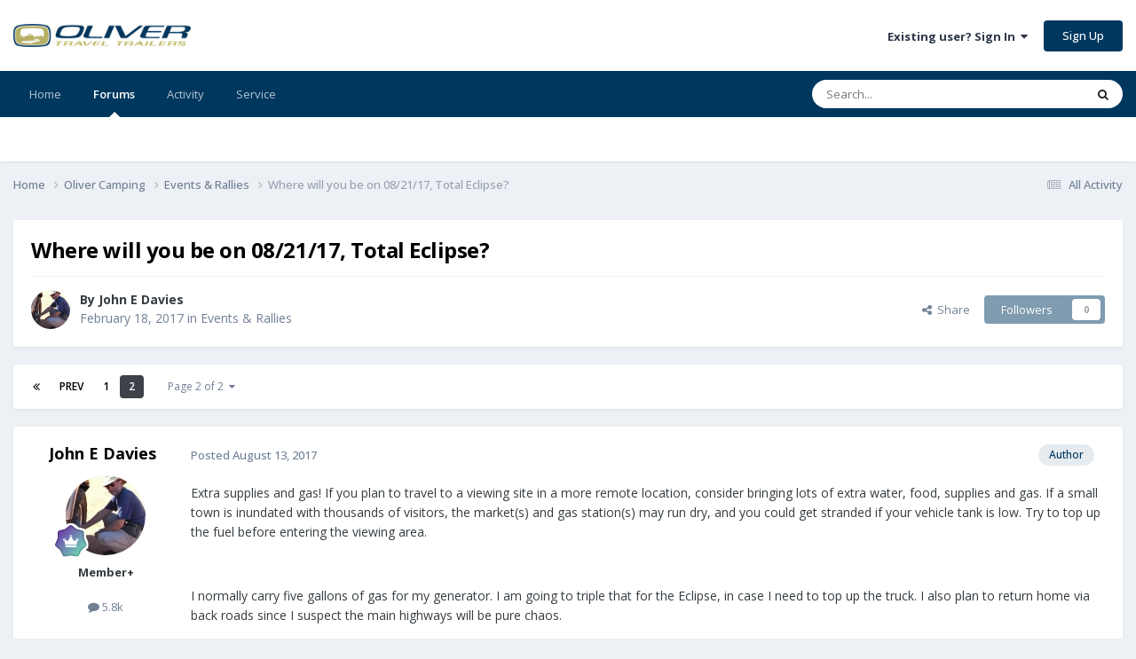

--- FILE ---
content_type: text/html;charset=UTF-8
request_url: https://olivertraveltrailers.com/forums/topic/1753-where-will-you-be-on-082117-total-eclipse/page/2/
body_size: 30388
content:
<!DOCTYPE html>
<html lang="en-US" dir="ltr">
	<head>
		<meta charset="utf-8">
        
		<title>Where will you be on 08/21/17, Total Eclipse? - Page 2 - Events &amp; Rallies - Oliver Owner Forums</title>
		
		
		
			<!-- Google Tag Manager -->
<script>(function(w,d,s,l,i){w[l]=w[l]||[];w[l].push({'gtm.start':
new Date().getTime(),event:'gtm.js'});var f=d.getElementsByTagName(s)[0],
j=d.createElement(s),dl=l!='dataLayer'?'&l='+l:'';j.async=true;j.src=
'https://www.googletagmanager.com/gtm.js?id='+i+dl;f.parentNode.insertBefore(j,f);
})(window,document,'script','dataLayer','GTM-W3GJ9L');</script>
<!-- End Google Tag Manager -->
		
		

	<meta name="viewport" content="width=device-width, initial-scale=1">



	<meta name="twitter:card" content="summary_large_image" />


	
		<meta name="twitter:site" content="@OliverTravelTra" />
	



	
		
			
				<meta property="og:title" content="Where will you be on 08/21/17, Total Eclipse?">
			
		
	

	
		
			
				<meta property="og:type" content="website">
			
		
	

	
		
			
				<meta property="og:url" content="https://olivertraveltrailers.com/forums/topic/1753-where-will-you-be-on-082117-total-eclipse/">
			
		
	

	
		
			
				<meta property="og:updated_time" content="2018-08-26T15:56:31Z">
			
		
	

	
		
			
				<meta property="og:image" content="https://olivertraveltrailers.com/forums/uploads/monthly_2018_08/5C5FC81E-611C-475C-84E0-6F0EB4A745DC.jpeg.5df5ff81c0c05f66c255851517bb6058.jpeg">
			
		
	

	
		
			
				<meta property="og:site_name" content="Oliver Owner Forums">
			
		
	

	
		
			
				<meta property="og:locale" content="en_US">
			
		
	


	
		<link rel="first" href="https://olivertraveltrailers.com/forums/topic/1753-where-will-you-be-on-082117-total-eclipse/" />
	

	
		<link rel="prev" href="https://olivertraveltrailers.com/forums/topic/1753-where-will-you-be-on-082117-total-eclipse/" />
	

	
		<link rel="canonical" href="https://olivertraveltrailers.com/forums/topic/1753-where-will-you-be-on-082117-total-eclipse/page/2/" />
	





<link rel="manifest" href="https://olivertraveltrailers.com/forums/manifest.webmanifest/">
<meta name="msapplication-config" content="https://olivertraveltrailers.com/forums/browserconfig.xml/">
<meta name="msapplication-starturl" content="/forums/">
<meta name="application-name" content="">
<meta name="apple-mobile-web-app-title" content="">

	<meta name="theme-color" content="#000000">


	<meta name="msapplication-TileColor" content="#000000">





	

	
		
			<link rel="icon" sizes="36x36" href="https://olivertraveltrailers.com/forums/uploads/monthly_2023_10/android-chrome-36x36.png?v=1710626268">
		
	

	
		
			<link rel="icon" sizes="48x48" href="https://olivertraveltrailers.com/forums/uploads/monthly_2023_10/android-chrome-48x48.png?v=1710626268">
		
	

	
		
			<link rel="icon" sizes="72x72" href="https://olivertraveltrailers.com/forums/uploads/monthly_2023_10/android-chrome-72x72.png?v=1710626268">
		
	

	
		
			<link rel="icon" sizes="96x96" href="https://olivertraveltrailers.com/forums/uploads/monthly_2023_10/android-chrome-96x96.png?v=1710626268">
		
	

	
		
			<link rel="icon" sizes="144x144" href="https://olivertraveltrailers.com/forums/uploads/monthly_2023_10/android-chrome-144x144.png?v=1710626268">
		
	

	
		
			<link rel="icon" sizes="192x192" href="https://olivertraveltrailers.com/forums/uploads/monthly_2023_10/android-chrome-192x192.png?v=1710626268">
		
	

	
		
			<link rel="icon" sizes="256x256" href="https://olivertraveltrailers.com/forums/uploads/monthly_2023_10/android-chrome-256x256.png?v=1710626268">
		
	

	
		
			<link rel="icon" sizes="384x384" href="https://olivertraveltrailers.com/forums/uploads/monthly_2023_10/android-chrome-384x384.png?v=1710626268">
		
	

	
		
			<link rel="icon" sizes="512x512" href="https://olivertraveltrailers.com/forums/uploads/monthly_2023_10/android-chrome-512x512.png?v=1710626268">
		
	

	
		
			<meta name="msapplication-square70x70logo" content="https://olivertraveltrailers.com/forums/uploads/monthly_2023_10/msapplication-square70x70logo.png?v=1710626268"/>
		
	

	
		
			<meta name="msapplication-TileImage" content="https://olivertraveltrailers.com/forums/uploads/monthly_2023_10/msapplication-TileImage.png?v=1710626268"/>
		
	

	
		
			<meta name="msapplication-square150x150logo" content="https://olivertraveltrailers.com/forums/uploads/monthly_2023_10/msapplication-square150x150logo.png?v=1710626268"/>
		
	

	
		
			<meta name="msapplication-wide310x150logo" content="https://olivertraveltrailers.com/forums/uploads/monthly_2023_10/msapplication-wide310x150logo.png?v=1710626268"/>
		
	

	
		
			<meta name="msapplication-square310x310logo" content="https://olivertraveltrailers.com/forums/uploads/monthly_2023_10/msapplication-square310x310logo.png?v=1710626268"/>
		
	

	
		
			
				<link rel="apple-touch-icon" href="https://olivertraveltrailers.com/forums/uploads/monthly_2023_10/apple-touch-icon-57x57.png?v=1710626268">
			
		
	

	
		
			
				<link rel="apple-touch-icon" sizes="60x60" href="https://olivertraveltrailers.com/forums/uploads/monthly_2023_10/apple-touch-icon-60x60.png?v=1710626268">
			
		
	

	
		
			
				<link rel="apple-touch-icon" sizes="72x72" href="https://olivertraveltrailers.com/forums/uploads/monthly_2023_10/apple-touch-icon-72x72.png?v=1710626268">
			
		
	

	
		
			
				<link rel="apple-touch-icon" sizes="76x76" href="https://olivertraveltrailers.com/forums/uploads/monthly_2023_10/apple-touch-icon-76x76.png?v=1710626268">
			
		
	

	
		
			
				<link rel="apple-touch-icon" sizes="114x114" href="https://olivertraveltrailers.com/forums/uploads/monthly_2023_10/apple-touch-icon-114x114.png?v=1710626268">
			
		
	

	
		
			
				<link rel="apple-touch-icon" sizes="120x120" href="https://olivertraveltrailers.com/forums/uploads/monthly_2023_10/apple-touch-icon-120x120.png?v=1710626268">
			
		
	

	
		
			
				<link rel="apple-touch-icon" sizes="144x144" href="https://olivertraveltrailers.com/forums/uploads/monthly_2023_10/apple-touch-icon-144x144.png?v=1710626268">
			
		
	

	
		
			
				<link rel="apple-touch-icon" sizes="152x152" href="https://olivertraveltrailers.com/forums/uploads/monthly_2023_10/apple-touch-icon-152x152.png?v=1710626268">
			
		
	

	
		
			
				<link rel="apple-touch-icon" sizes="180x180" href="https://olivertraveltrailers.com/forums/uploads/monthly_2023_10/apple-touch-icon-180x180.png?v=1710626268">
			
		
	





<link rel="preload" href="//olivertraveltrailers.com/forums/applications/core/interface/font/fontawesome-webfont.woff2?v=4.7.0" as="font" crossorigin="anonymous">
		


	<link rel="preconnect" href="https://fonts.googleapis.com">
	<link rel="preconnect" href="https://fonts.gstatic.com" crossorigin>
	
		<link href="https://fonts.googleapis.com/css2?family=Open%20Sans:wght@300;400;500;600;700&display=swap" rel="stylesheet">
	



	<link rel='stylesheet' href='https://olivertraveltrailers.com/forums/uploads/css_built_5/341e4a57816af3ba440d891ca87450ff_framework.css?v=388cf2b8451760213684' media='all'>

	<link rel='stylesheet' href='https://olivertraveltrailers.com/forums/uploads/css_built_5/05e81b71abe4f22d6eb8d1a929494829_responsive.css?v=388cf2b8451760213684' media='all'>

	<link rel='stylesheet' href='https://olivertraveltrailers.com/forums/uploads/css_built_5/90eb5adf50a8c640f633d47fd7eb1778_core.css?v=388cf2b8451760213684' media='all'>

	<link rel='stylesheet' href='https://olivertraveltrailers.com/forums/uploads/css_built_5/5a0da001ccc2200dc5625c3f3934497d_core_responsive.css?v=388cf2b8451760213684' media='all'>

	<link rel='stylesheet' href='https://olivertraveltrailers.com/forums/uploads/css_built_5/62e269ced0fdab7e30e026f1d30ae516_forums.css?v=388cf2b8451760213684' media='all'>

	<link rel='stylesheet' href='https://olivertraveltrailers.com/forums/uploads/css_built_5/76e62c573090645fb99a15a363d8620e_forums_responsive.css?v=388cf2b8451760213684' media='all'>

	<link rel='stylesheet' href='https://olivertraveltrailers.com/forums/uploads/css_built_5/ebdea0c6a7dab6d37900b9190d3ac77b_topics.css?v=388cf2b8451760213684' media='all'>





<link rel='stylesheet' href='https://olivertraveltrailers.com/forums/uploads/css_built_5/258adbb6e4f3e83cd3b355f84e3fa002_custom.css?v=388cf2b8451760213684' media='all'>




		
		

	</head>
	<body class="ipsApp ipsApp_front ipsJS_none ipsClearfix" data-controller="core.front.core.app"  data-message=""  data-pageapp="forums" data-pagelocation="front" data-pagemodule="forums" data-pagecontroller="topic" data-pageid="1753"   >
		
        
			<!-- Google Tag Manager (noscript) -->
<noscript><iframe src="https://www.googletagmanager.com/ns.html?id=GTM-W3GJ9L"
height="0" width="0" style="display:none;visibility:hidden"></iframe></noscript>
<!-- End Google Tag Manager (noscript) -->
		

        

		<a href="#ipsLayout_mainArea" class="ipsHide" title="Go to main content on this page" accesskey="m">Jump to content</a>
		





		<div id="ipsLayout_header" class="ipsClearfix">
			<header>
				<div class="ipsLayout_container">
					


<a href='/' id='elLogo' accesskey='1'><img src="https://olivertraveltrailers.com/forums/uploads/monthly_2025_01/oliver-travel-trailers-logo-23.jpg.9fdb3dd58244774b085149b6eb1fa242.jpg" style="max-width:200px !important;" alt='Oliver Owner Forums'></a>

					
						

	<ul id='elUserNav' class='ipsList_inline cSignedOut ipsResponsive_showDesktop'>
		
        
		
        
        
            
            <li id='elSignInLink'>
                <a href='https://olivertraveltrailers.com/forums/login/' data-ipsMenu-closeOnClick="false" data-ipsMenu id='elUserSignIn'>
                    Existing user? Sign In &nbsp;<i class='fa fa-caret-down'></i>
                </a>
                
<div id='elUserSignIn_menu' class='ipsMenu ipsMenu_auto ipsHide'>
	<form accept-charset='utf-8' method='post' action='https://olivertraveltrailers.com/forums/login/'>
		<input type="hidden" name="csrfKey" value="b699795ad986c2732c058f63d544c970">
		<input type="hidden" name="ref" value="aHR0cHM6Ly9vbGl2ZXJ0cmF2ZWx0cmFpbGVycy5jb20vZm9ydW1zL3RvcGljLzE3NTMtd2hlcmUtd2lsbC15b3UtYmUtb24tMDgyMTE3LXRvdGFsLWVjbGlwc2UvcGFnZS8yLw==">
		<div data-role="loginForm">
			
			
			
				
<div class="ipsPad ipsForm ipsForm_vertical">
	<h4 class="ipsType_sectionHead">Sign In</h4>
	<br><br>
	<ul class='ipsList_reset'>
		<li class="ipsFieldRow ipsFieldRow_noLabel ipsFieldRow_fullWidth">
			
			
				<input type="text" placeholder="Display Name or Email Address" name="auth" autocomplete="email">
			
		</li>
		<li class="ipsFieldRow ipsFieldRow_noLabel ipsFieldRow_fullWidth">
			<input type="password" placeholder="Password" name="password" autocomplete="current-password">
		</li>
		<li class="ipsFieldRow ipsFieldRow_checkbox ipsClearfix">
			<span class="ipsCustomInput">
				<input type="checkbox" name="remember_me" id="remember_me_checkbox" value="1" checked aria-checked="true">
				<span></span>
			</span>
			<div class="ipsFieldRow_content">
				<label class="ipsFieldRow_label" for="remember_me_checkbox">Remember me</label>
				<span class="ipsFieldRow_desc">Not recommended on shared computers</span>
			</div>
		</li>
		<li class="ipsFieldRow ipsFieldRow_fullWidth">
			<button type="submit" name="_processLogin" value="usernamepassword" class="ipsButton ipsButton_primary ipsButton_small" id="elSignIn_submit">Sign In</button>
			
				<p class="ipsType_right ipsType_small">
					
						<a href='https://olivertraveltrailers.com/forums/lostpassword/' data-ipsDialog data-ipsDialog-title='Forgot your password?'>
					
					Forgot your password?</a>
				</p>
			
		</li>
	</ul>
</div>
			
		</div>
	</form>
</div>
            </li>
            
        
		
			<li>
				
					<a href='https://olivertraveltrailers.com/forums/register/'  id='elRegisterButton' class='ipsButton ipsButton_normal ipsButton_primary'>Sign Up</a>
				
			</li>
		
	</ul>

						
<ul class='ipsMobileHamburger ipsList_reset ipsResponsive_hideDesktop'>
	<li data-ipsDrawer data-ipsDrawer-drawerElem='#elMobileDrawer'>
		<a href='#'>
			
			
				
			
			
			
			<i class='fa fa-navicon'></i>
		</a>
	</li>
</ul>
					
				</div>
			</header>
			

	<nav data-controller='core.front.core.navBar' class=' ipsResponsive_showDesktop'>
		<div class='ipsNavBar_primary ipsLayout_container '>
			<ul data-role="primaryNavBar" class='ipsClearfix'>
				


	
		
		
		<li  id='elNavSecondary_1' data-role="navBarItem" data-navApp="core" data-navExt="CustomItem">
			
			
				<a href="https://olivertraveltrailers.com/"  data-navItem-id="1" >
					Home<span class='ipsNavBar_active__identifier'></span>
				</a>
			
			
		</li>
	
	

	
		
		
			
		
		<li class='ipsNavBar_active' data-active id='elNavSecondary_10' data-role="navBarItem" data-navApp="forums" data-navExt="Forums">
			
			
				<a href="https://olivertraveltrailers.com/forums/"  data-navItem-id="10" data-navDefault>
					Forums<span class='ipsNavBar_active__identifier'></span>
				</a>
			
			
		</li>
	
	

	
		
		
		<li  id='elNavSecondary_2' data-role="navBarItem" data-navApp="core" data-navExt="CustomItem">
			
			
				<a href="https://olivertraveltrailers.com/forums/discover/"  data-navItem-id="2" >
					Activity<span class='ipsNavBar_active__identifier'></span>
				</a>
			
			
				<ul class='ipsNavBar_secondary ipsHide' data-role='secondaryNavBar'>
					


	
		
		
		<li  id='elNavSecondary_4' data-role="navBarItem" data-navApp="core" data-navExt="AllActivity">
			
			
				<a href="https://olivertraveltrailers.com/forums/discover/"  data-navItem-id="4" >
					All Activity<span class='ipsNavBar_active__identifier'></span>
				</a>
			
			
		</li>
	
	

	
	

	
	

	
	

	
		
		
		<li  id='elNavSecondary_8' data-role="navBarItem" data-navApp="core" data-navExt="Search">
			
			
				<a href="https://olivertraveltrailers.com/forums/search/"  data-navItem-id="8" >
					Search<span class='ipsNavBar_active__identifier'></span>
				</a>
			
			
		</li>
	
	

	
		
		
		<li  id='elNavSecondary_9' data-role="navBarItem" data-navApp="core" data-navExt="Promoted">
			
			
				<a href="https://olivertraveltrailers.com/forums/ourpicks/"  data-navItem-id="9" >
					Our Picks<span class='ipsNavBar_active__identifier'></span>
				</a>
			
			
		</li>
	
	

	
		
		
		<li  id='elNavSecondary_15' data-role="navBarItem" data-navApp="core" data-navExt="Leaderboard">
			
			
				<a href="https://olivertraveltrailers.com/forums/leaderboard/"  data-navItem-id="15" >
					Leaderboard<span class='ipsNavBar_active__identifier'></span>
				</a>
			
			
		</li>
	
	

	
		
		
		<li  id='elNavSecondary_14' data-role="navBarItem" data-navApp="core" data-navExt="OnlineUsers">
			
			
				<a href="https://olivertraveltrailers.com/forums/online/"  data-navItem-id="14" >
					Online Users<span class='ipsNavBar_active__identifier'></span>
				</a>
			
			
		</li>
	
	

	
		
		
		<li  id='elNavSecondary_13' data-role="navBarItem" data-navApp="core" data-navExt="StaffDirectory">
			
			
				<a href="https://olivertraveltrailers.com/forums/staff/"  data-navItem-id="13" >
					Staff<span class='ipsNavBar_active__identifier'></span>
				</a>
			
			
		</li>
	
	

					<li class='ipsHide' id='elNavigationMore_2' data-role='navMore'>
						<a href='#' data-ipsMenu data-ipsMenu-appendTo='#elNavigationMore_2' id='elNavigationMore_2_dropdown'>More <i class='fa fa-caret-down'></i></a>
						<ul class='ipsHide ipsMenu ipsMenu_auto' id='elNavigationMore_2_dropdown_menu' data-role='moreDropdown'></ul>
					</li>
				</ul>
			
		</li>
	
	

	
		
		
		<li  id='elNavSecondary_16' data-role="navBarItem" data-navApp="core" data-navExt="CustomItem">
			
			
				<a href="https://olivertraveltrailers.com/service/"  data-navItem-id="16" >
					Service<span class='ipsNavBar_active__identifier'></span>
				</a>
			
			
				<ul class='ipsNavBar_secondary ipsHide' data-role='secondaryNavBar'>
					


	
		
		
		<li  id='elNavSecondary_17' data-role="navBarItem" data-navApp="core" data-navExt="CustomItem">
			
			
				<a href="https://support.olivertraveltrailers.com/" target='_blank' rel="noopener" data-navItem-id="17" >
					Tickets<span class='ipsNavBar_active__identifier'></span>
				</a>
			
			
		</li>
	
	

					<li class='ipsHide' id='elNavigationMore_16' data-role='navMore'>
						<a href='#' data-ipsMenu data-ipsMenu-appendTo='#elNavigationMore_16' id='elNavigationMore_16_dropdown'>More <i class='fa fa-caret-down'></i></a>
						<ul class='ipsHide ipsMenu ipsMenu_auto' id='elNavigationMore_16_dropdown_menu' data-role='moreDropdown'></ul>
					</li>
				</ul>
			
		</li>
	
	

				<li class='ipsHide' id='elNavigationMore' data-role='navMore'>
					<a href='#' data-ipsMenu data-ipsMenu-appendTo='#elNavigationMore' id='elNavigationMore_dropdown'>More</a>
					<ul class='ipsNavBar_secondary ipsHide' data-role='secondaryNavBar'>
						<li class='ipsHide' id='elNavigationMore_more' data-role='navMore'>
							<a href='#' data-ipsMenu data-ipsMenu-appendTo='#elNavigationMore_more' id='elNavigationMore_more_dropdown'>More <i class='fa fa-caret-down'></i></a>
							<ul class='ipsHide ipsMenu ipsMenu_auto' id='elNavigationMore_more_dropdown_menu' data-role='moreDropdown'></ul>
						</li>
					</ul>
				</li>
			</ul>
			

	<div id="elSearchWrapper">
		<div id='elSearch' data-controller="core.front.core.quickSearch">
			<form accept-charset='utf-8' action='//olivertraveltrailers.com/forums/search/?do=quicksearch' method='post'>
                <input type='search' id='elSearchField' placeholder='Search...' name='q' autocomplete='off' aria-label='Search'>
                <details class='cSearchFilter'>
                    <summary class='cSearchFilter__text'></summary>
                    <ul class='cSearchFilter__menu'>
                        
                        <li><label><input type="radio" name="type" value="all" ><span class='cSearchFilter__menuText'>Everywhere</span></label></li>
                        
                            
                                <li><label><input type="radio" name="type" value='contextual_{&quot;type&quot;:&quot;forums_topic&quot;,&quot;nodes&quot;:14}' checked><span class='cSearchFilter__menuText'>This Forum</span></label></li>
                            
                                <li><label><input type="radio" name="type" value='contextual_{&quot;type&quot;:&quot;forums_topic&quot;,&quot;item&quot;:1753}' checked><span class='cSearchFilter__menuText'>This Topic</span></label></li>
                            
                        
                        
                            <li><label><input type="radio" name="type" value="core_statuses_status"><span class='cSearchFilter__menuText'>Status Updates</span></label></li>
                        
                            <li><label><input type="radio" name="type" value="forums_topic"><span class='cSearchFilter__menuText'>Topics</span></label></li>
                        
                            <li><label><input type="radio" name="type" value="core_members"><span class='cSearchFilter__menuText'>Members</span></label></li>
                        
                    </ul>
                </details>
				<button class='cSearchSubmit' type="submit" aria-label='Search'><i class="fa fa-search"></i></button>
			</form>
		</div>
	</div>

		</div>
	</nav>

			
<ul id='elMobileNav' class='ipsResponsive_hideDesktop' data-controller='core.front.core.mobileNav'>
	
		
			
			
				
				
			
				
					<li id='elMobileBreadcrumb'>
						<a href='https://olivertraveltrailers.com/forums/14-events-amp-rallies/'>
							<span>Events &amp; Rallies</span>
						</a>
					</li>
				
				
			
				
				
			
		
	
	
	
	<li >
		<a data-action="defaultStream" href='https://olivertraveltrailers.com/forums/discover/'><i class="fa fa-newspaper-o" aria-hidden="true"></i></a>
	</li>

	

	
		<li class='ipsJS_show'>
			<a href='https://olivertraveltrailers.com/forums/search/'><i class='fa fa-search'></i></a>
		</li>
	
</ul>
		</div>
		<main id="ipsLayout_body" class="ipsLayout_container">
			<div id="ipsLayout_contentArea">
				<div id="ipsLayout_contentWrapper">
					
<nav class='ipsBreadcrumb ipsBreadcrumb_top ipsFaded_withHover'>
	

	<ul class='ipsList_inline ipsPos_right'>
		
		<li >
			<a data-action="defaultStream" class='ipsType_light '  href='https://olivertraveltrailers.com/forums/discover/'><i class="fa fa-newspaper-o" aria-hidden="true"></i> <span>All Activity</span></a>
		</li>
		
	</ul>

	<ul data-role="breadcrumbList">
		<li>
			<a title="Home" href='https://olivertraveltrailers.com/forums/'>
				<span>Home <i class='fa fa-angle-right'></i></span>
			</a>
		</li>
		
		
			<li>
				
					<a href='https://olivertraveltrailers.com/forums/5-oliver-camping/'>
						<span>Oliver Camping <i class='fa fa-angle-right' aria-hidden="true"></i></span>
					</a>
				
			</li>
		
			<li>
				
					<a href='https://olivertraveltrailers.com/forums/14-events-amp-rallies/'>
						<span>Events &amp; Rallies <i class='fa fa-angle-right' aria-hidden="true"></i></span>
					</a>
				
			</li>
		
			<li>
				
					Where will you be on 08/21/17, Total Eclipse?
				
			</li>
		
	</ul>
</nav>
					
					<div id="ipsLayout_mainArea">
						
						
						
						

	




						



<div class='ipsPageHeader ipsResponsive_pull ipsBox ipsPadding sm:ipsPadding:half ipsMargin_bottom'>
		
	
	<div class='ipsFlex ipsFlex-ai:center ipsFlex-fw:wrap ipsGap:4'>
		<div class='ipsFlex-flex:11'>
			<h1 class='ipsType_pageTitle ipsContained_container'>
				

				
				
					<span class='ipsType_break ipsContained'>
						<span>Where will you be on 08/21/17, Total Eclipse?</span>
					</span>
				
			</h1>
			
			
		</div>
		
	</div>
	<hr class='ipsHr'>
	<div class='ipsPageHeader__meta ipsFlex ipsFlex-jc:between ipsFlex-ai:center ipsFlex-fw:wrap ipsGap:3'>
		<div class='ipsFlex-flex:11'>
			<div class='ipsPhotoPanel ipsPhotoPanel_mini ipsPhotoPanel_notPhone ipsClearfix'>
				


	<a href="https://olivertraveltrailers.com/forums/profile/721-john-e-davies/" rel="nofollow" data-ipsHover data-ipsHover-width="370" data-ipsHover-target="https://olivertraveltrailers.com/forums/profile/721-john-e-davies/?do=hovercard" class="ipsUserPhoto ipsUserPhoto_mini" title="Go to John E Davies's profile">
		<img src='https://olivertraveltrailers.com/forums/uploads/monthly_2019_11/profile_photo.jpg.f06febb0ac1e58c0e58093d57ecd944b.thumb.jpg.6a59b2d4a3e6479604995c6d9b955909.jpg' alt='John E Davies' loading="lazy">
	</a>

				<div>
					<p class='ipsType_reset ipsType_blendLinks'>
						<span class='ipsType_normal'>
						
							<strong>By 


<a href='https://olivertraveltrailers.com/forums/profile/721-john-e-davies/' rel="nofollow" data-ipsHover data-ipsHover-width='370' data-ipsHover-target='https://olivertraveltrailers.com/forums/profile/721-john-e-davies/?do=hovercard&amp;referrer=https%253A%252F%252Folivertraveltrailers.com%252Fforums%252Ftopic%252F1753-where-will-you-be-on-082117-total-eclipse%252Fpage%252F2%252F' title="Go to John E Davies's profile" class="ipsType_break"><strong>John E Davies</strong></a></strong><br />
							<span class='ipsType_light'><time datetime='2017-02-18T15:03:15Z' title='02/18/2017 03:03  PM' data-short='8 yr'>February 18, 2017</time> in <a href="https://olivertraveltrailers.com/forums/14-events-amp-rallies/">Events &amp; Rallies</a></span>
						
						</span>
					</p>
				</div>
			</div>
		</div>
		
			<div class='ipsFlex-flex:01 ipsResponsive_hidePhone'>
				<div class='ipsShareLinks'>
					
						


    <a href='#elShareItem_647652513_menu' id='elShareItem_647652513' data-ipsMenu class='ipsShareButton ipsButton ipsButton_verySmall ipsButton_link ipsButton_link--light'>
        <span><i class='fa fa-share-alt'></i></span> &nbsp;Share
    </a>

    <div class='ipsPadding ipsMenu ipsMenu_normal ipsHide' id='elShareItem_647652513_menu' data-controller="core.front.core.sharelink">
        
        
        	
        
        <span data-ipsCopy data-ipsCopy-flashmessage>
            <a href="https://olivertraveltrailers.com/forums/topic/1753-where-will-you-be-on-082117-total-eclipse/" class="ipsButton ipsButton_light ipsButton_small ipsButton_fullWidth" data-role="copyButton" data-clipboard-text="https://olivertraveltrailers.com/forums/topic/1753-where-will-you-be-on-082117-total-eclipse/" data-ipstooltip title='Copy Link to Clipboard'><i class="fa fa-clone"></i> https://olivertraveltrailers.com/forums/topic/1753-where-will-you-be-on-082117-total-eclipse/</a>
        </span>
        <ul class='ipsShareLinks ipsMargin_top:half'>
            
                <li>
<a href="https://x.com/share?url=https%3A%2F%2Folivertraveltrailers.com%2Fforums%2Ftopic%2F1753-where-will-you-be-on-082117-total-eclipse%2F" class="cShareLink cShareLink_x" target="_blank" data-role="shareLink" title='Share on X' data-ipsTooltip rel='nofollow noopener'>
    <i class="fa fa-x"></i>
</a></li>
            
                <li>
<a href="https://www.facebook.com/sharer/sharer.php?u=https%3A%2F%2Folivertraveltrailers.com%2Fforums%2Ftopic%2F1753-where-will-you-be-on-082117-total-eclipse%2F" class="cShareLink cShareLink_facebook" target="_blank" data-role="shareLink" title='Share on Facebook' data-ipsTooltip rel='noopener nofollow'>
	<i class="fa fa-facebook"></i>
</a></li>
            
                <li>
<a href="https://www.reddit.com/submit?url=https%3A%2F%2Folivertraveltrailers.com%2Fforums%2Ftopic%2F1753-where-will-you-be-on-082117-total-eclipse%2F&amp;title=Where+will+you+be+on+08%2F21%2F17%2C+Total+Eclipse%3F" rel="nofollow noopener" class="cShareLink cShareLink_reddit" target="_blank" title='Share on Reddit' data-ipsTooltip>
	<i class="fa fa-reddit"></i>
</a></li>
            
                <li>
<a href="https://www.linkedin.com/shareArticle?mini=true&amp;url=https%3A%2F%2Folivertraveltrailers.com%2Fforums%2Ftopic%2F1753-where-will-you-be-on-082117-total-eclipse%2F&amp;title=Where+will+you+be+on+08%2F21%2F17%2C+Total+Eclipse%3F" rel="nofollow noopener" class="cShareLink cShareLink_linkedin" target="_blank" data-role="shareLink" title='Share on LinkedIn' data-ipsTooltip>
	<i class="fa fa-linkedin"></i>
</a></li>
            
                <li>
<a href="https://pinterest.com/pin/create/button/?url=https://olivertraveltrailers.com/forums/topic/1753-where-will-you-be-on-082117-total-eclipse/&amp;media=" class="cShareLink cShareLink_pinterest" rel="nofollow noopener" target="_blank" data-role="shareLink" title='Share on Pinterest' data-ipsTooltip>
	<i class="fa fa-pinterest"></i>
</a></li>
            
        </ul>
        
            <hr class='ipsHr'>
            <button class='ipsHide ipsButton ipsButton_verySmall ipsButton_light ipsButton_fullWidth ipsMargin_top:half' data-controller='core.front.core.webshare' data-role='webShare' data-webShareTitle='Where will you be on 08/21/17, Total Eclipse?' data-webShareText='Where will you be on 08/21/17, Total Eclipse?' data-webShareUrl='https://olivertraveltrailers.com/forums/topic/1753-where-will-you-be-on-082117-total-eclipse/'>More sharing options...</button>
        
    </div>

					
					
                    

					



					

<div data-followApp='forums' data-followArea='topic' data-followID='1753' data-controller='core.front.core.followButton'>
	

	<a href='https://olivertraveltrailers.com/forums/login/' rel="nofollow" class="ipsFollow ipsPos_middle ipsButton ipsButton_light ipsButton_verySmall ipsButton_disabled" data-role="followButton" data-ipsTooltip title='Sign in to follow this'>
		<span>Followers</span>
		<span class='ipsCommentCount'>0</span>
	</a>

</div>
				</div>
			</div>
					
	</div>
	
	
</div>








<div class='ipsClearfix'>
	<ul class="ipsToolList ipsToolList_horizontal ipsClearfix ipsSpacer_both ipsResponsive_hidePhone">
		
		
		
	</ul>
</div>

<div id='comments' data-controller='core.front.core.commentFeed,forums.front.topic.view, core.front.core.ignoredComments' data-autoPoll data-baseURL='https://olivertraveltrailers.com/forums/topic/1753-where-will-you-be-on-082117-total-eclipse/' data-lastPage data-feedID='topic-1753' class='cTopic ipsClear ipsSpacer_top'>
	
			

				<div class="ipsBox ipsResponsive_pull ipsPadding:half ipsClearfix ipsClear ipsMargin_bottom">
					
					
						


	
	<ul class='ipsPagination' id='elPagination_ef6ef8db35ee00fc0b251a7793526592_1729339449' data-ipsPagination-seoPagination='true' data-pages='2' data-ipsPagination  data-ipsPagination-pages="2" data-ipsPagination-perPage='25'>
		
			
				<li class='ipsPagination_first'><a href='https://olivertraveltrailers.com/forums/topic/1753-where-will-you-be-on-082117-total-eclipse/#comments' rel="first" data-page='1' data-ipsTooltip title='First page'><i class='fa fa-angle-double-left'></i></a></li>
				<li class='ipsPagination_prev'><a href='https://olivertraveltrailers.com/forums/topic/1753-where-will-you-be-on-082117-total-eclipse/#comments' rel="prev" data-page='1' data-ipsTooltip title='Previous page'>Prev</a></li>
				
					<li class='ipsPagination_page'><a href='https://olivertraveltrailers.com/forums/topic/1753-where-will-you-be-on-082117-total-eclipse/#comments' data-page='1'>1</a></li>
				
			
			<li class='ipsPagination_page ipsPagination_active'><a href='https://olivertraveltrailers.com/forums/topic/1753-where-will-you-be-on-082117-total-eclipse/page/2/#comments' data-page='2'>2</a></li>
			
				<li class='ipsPagination_next ipsPagination_inactive'><a href='https://olivertraveltrailers.com/forums/topic/1753-where-will-you-be-on-082117-total-eclipse/page/2/#comments' rel="next" data-page='2' data-ipsTooltip title='Next page'>Next</a></li>
				<li class='ipsPagination_last ipsPagination_inactive'><a href='https://olivertraveltrailers.com/forums/topic/1753-where-will-you-be-on-082117-total-eclipse/page/2/#comments' rel="last" data-page='2' data-ipsTooltip title='Last page'><i class='fa fa-angle-double-right'></i></a></li>
			
			
				<li class='ipsPagination_pageJump'>
					<a href='#' data-ipsMenu data-ipsMenu-closeOnClick='false' data-ipsMenu-appendTo='#elPagination_ef6ef8db35ee00fc0b251a7793526592_1729339449' id='elPagination_ef6ef8db35ee00fc0b251a7793526592_1729339449_jump'>Page 2 of 2 &nbsp;<i class='fa fa-caret-down'></i></a>
					<div class='ipsMenu ipsMenu_narrow ipsPadding ipsHide' id='elPagination_ef6ef8db35ee00fc0b251a7793526592_1729339449_jump_menu'>
						<form accept-charset='utf-8' method='post' action='https://olivertraveltrailers.com/forums/topic/1753-where-will-you-be-on-082117-total-eclipse/#comments' data-role="pageJump" data-baseUrl='#'>
							<ul class='ipsForm ipsForm_horizontal'>
								<li class='ipsFieldRow'>
									<input type='number' min='1' max='2' placeholder='Page number' class='ipsField_fullWidth' name='page'>
								</li>
								<li class='ipsFieldRow ipsFieldRow_fullWidth'>
									<input type='submit' class='ipsButton_fullWidth ipsButton ipsButton_verySmall ipsButton_primary' value='Go'>
								</li>
							</ul>
						</form>
					</div>
				</li>
			
		
	</ul>

					
				</div>
			
	

	

<div data-controller='core.front.core.recommendedComments' data-url='https://olivertraveltrailers.com/forums/topic/1753-where-will-you-be-on-082117-total-eclipse/?recommended=comments' class='ipsRecommendedComments ipsHide'>
	<div data-role="recommendedComments">
		<h2 class='ipsType_sectionHead ipsType_large ipsType_bold ipsMargin_bottom'>Recommended Posts</h2>
		
	</div>
</div>
	
	<div id="elPostFeed" data-role='commentFeed' data-controller='core.front.core.moderation' >
		<form action="https://olivertraveltrailers.com/forums/topic/1753-where-will-you-be-on-082117-total-eclipse/page/2/?csrfKey=b699795ad986c2732c058f63d544c970&amp;do=multimodComment" method="post" data-ipsPageAction data-role='moderationTools'>
			
			
				

					

					
					



<a id='findComment-18300'></a>
<a id='comment-18300'></a>
<article  id='elComment_18300' class='cPost ipsBox ipsResponsive_pull  ipsComment  ipsComment_parent ipsClearfix ipsClear ipsColumns ipsColumns_noSpacing ipsColumns_collapsePhone    '>
	

	

	<div class='cAuthorPane_mobile ipsResponsive_showPhone'>
		<div class='cAuthorPane_photo'>
			<div class='cAuthorPane_photoWrap'>
				


	<a href="https://olivertraveltrailers.com/forums/profile/721-john-e-davies/" rel="nofollow" data-ipsHover data-ipsHover-width="370" data-ipsHover-target="https://olivertraveltrailers.com/forums/profile/721-john-e-davies/?do=hovercard" class="ipsUserPhoto ipsUserPhoto_large" title="Go to John E Davies's profile">
		<img src='https://olivertraveltrailers.com/forums/uploads/monthly_2019_11/profile_photo.jpg.f06febb0ac1e58c0e58093d57ecd944b.thumb.jpg.6a59b2d4a3e6479604995c6d9b955909.jpg' alt='John E Davies' loading="lazy">
	</a>

				
				
					<a href="https://olivertraveltrailers.com/forums/profile/721-john-e-davies/badges/" rel="nofollow">
						
<img src='https://olivertraveltrailers.com/forums/uploads/monthly_2021_06/14_GrandMaster.svg' loading="lazy" alt="Grand Master" class="cAuthorPane_badge cAuthorPane_badge--rank ipsOutline ipsOutline:2px" data-ipsTooltip title="Rank: Grand Master (14/14)">
					</a>
				
			</div>
		</div>
		<div class='cAuthorPane_content'>
			<h3 class='ipsType_sectionHead cAuthorPane_author ipsType_break ipsType_blendLinks ipsFlex ipsFlex-ai:center'>
				


<a href='https://olivertraveltrailers.com/forums/profile/721-john-e-davies/' rel="nofollow" data-ipsHover data-ipsHover-width='370' data-ipsHover-target='https://olivertraveltrailers.com/forums/profile/721-john-e-davies/?do=hovercard&amp;referrer=https%253A%252F%252Folivertraveltrailers.com%252Fforums%252Ftopic%252F1753-where-will-you-be-on-082117-total-eclipse%252Fpage%252F2%252F' title="Go to John E Davies's profile" class="ipsType_break"><strong>John E Davies</strong></a>
			</h3>
			<div class='ipsType_light ipsType_reset'>
			    <a href='https://olivertraveltrailers.com/forums/topic/1753-where-will-you-be-on-082117-total-eclipse/page/2/#findComment-18300' rel="nofollow" class='ipsType_blendLinks'>Posted <time datetime='2017-08-13T00:25:44Z' title='08/13/2017 12:25  AM' data-short='8 yr'>August 13, 2017</time></a>
				
			</div>
		</div>
	</div>
	<aside class='ipsComment_author cAuthorPane ipsColumn ipsColumn_medium ipsResponsive_hidePhone'>
		<h3 class='ipsType_sectionHead cAuthorPane_author ipsType_blendLinks ipsType_break'><strong>


<a href='https://olivertraveltrailers.com/forums/profile/721-john-e-davies/' rel="nofollow" data-ipsHover data-ipsHover-width='370' data-ipsHover-target='https://olivertraveltrailers.com/forums/profile/721-john-e-davies/?do=hovercard&amp;referrer=https%253A%252F%252Folivertraveltrailers.com%252Fforums%252Ftopic%252F1753-where-will-you-be-on-082117-total-eclipse%252Fpage%252F2%252F' title="Go to John E Davies's profile" class="ipsType_break">John E Davies</a></strong>
			
		</h3>
		<ul class='cAuthorPane_info ipsList_reset'>
			<li data-role='photo' class='cAuthorPane_photo'>
				<div class='cAuthorPane_photoWrap'>
					


	<a href="https://olivertraveltrailers.com/forums/profile/721-john-e-davies/" rel="nofollow" data-ipsHover data-ipsHover-width="370" data-ipsHover-target="https://olivertraveltrailers.com/forums/profile/721-john-e-davies/?do=hovercard" class="ipsUserPhoto ipsUserPhoto_large" title="Go to John E Davies's profile">
		<img src='https://olivertraveltrailers.com/forums/uploads/monthly_2019_11/profile_photo.jpg.f06febb0ac1e58c0e58093d57ecd944b.thumb.jpg.6a59b2d4a3e6479604995c6d9b955909.jpg' alt='John E Davies' loading="lazy">
	</a>

					
					
						
<img src='https://olivertraveltrailers.com/forums/uploads/monthly_2021_06/14_GrandMaster.svg' loading="lazy" alt="Grand Master" class="cAuthorPane_badge cAuthorPane_badge--rank ipsOutline ipsOutline:2px" data-ipsTooltip title="Rank: Grand Master (14/14)">
					
				</div>
			</li>
			
				<li data-role='group'><strong>Member+</strong></li>
				
			
			
				<li data-role='stats' class='ipsMargin_top'>
					<ul class="ipsList_reset ipsType_light ipsFlex ipsFlex-ai:center ipsFlex-jc:center ipsGap_row:2 cAuthorPane_stats">
						<li>
							
								<a href="https://olivertraveltrailers.com/forums/profile/721-john-e-davies/content/" rel="nofollow" title="5,759 posts" data-ipsTooltip class="ipsType_blendLinks">
							
								<i class="fa fa-comment"></i> 5.8k
							
								</a>
							
						</li>
						
					</ul>
				</li>
			
			
				

			
		</ul>
	</aside>
	<div class='ipsColumn ipsColumn_fluid ipsMargin:none'>
		

<div id='comment-18300_wrap' data-controller='core.front.core.comment' data-commentApp='forums' data-commentType='forums' data-commentID="18300" data-quoteData='{&quot;userid&quot;:721,&quot;username&quot;:&quot;John E Davies&quot;,&quot;timestamp&quot;:1502583944,&quot;contentapp&quot;:&quot;forums&quot;,&quot;contenttype&quot;:&quot;forums&quot;,&quot;contentid&quot;:1753,&quot;contentclass&quot;:&quot;forums_Topic&quot;,&quot;contentcommentid&quot;:18300}' class='ipsComment_content ipsType_medium'>

	<div class='ipsComment_meta ipsType_light ipsFlex ipsFlex-ai:center ipsFlex-jc:between ipsFlex-fd:row-reverse'>
		<div class='ipsType_light ipsType_reset ipsType_blendLinks ipsComment_toolWrap'>
			<div class='ipsResponsive_hidePhone ipsComment_badges'>
				<ul class='ipsList_reset ipsFlex ipsFlex-jc:end ipsFlex-fw:wrap ipsGap:2 ipsGap_row:1'>
					
						<li><strong class="ipsBadge ipsBadge_large ipsComment_authorBadge">Author</strong></li>
					
					
					
					
					
				</ul>
			</div>
			<ul class='ipsList_reset ipsComment_tools'>
				<li>
					<a href='#elControls_18300_menu' class='ipsComment_ellipsis' id='elControls_18300' title='More options...' data-ipsMenu data-ipsMenu-appendTo='#comment-18300_wrap'><i class='fa fa-ellipsis-h'></i></a>
					<ul id='elControls_18300_menu' class='ipsMenu ipsMenu_narrow ipsHide'>
						
						
                        
						
						
						
							
								
							
							
							
							
							
							
						
					</ul>
				</li>
				
			</ul>
		</div>

		<div class='ipsType_reset ipsResponsive_hidePhone'>
		   
		   Posted <time datetime='2017-08-13T00:25:44Z' title='08/13/2017 12:25  AM' data-short='8 yr'>August 13, 2017</time>
		   
			
			<span class='ipsResponsive_hidePhone'>
				
				
			</span>
		</div>
	</div>

	

    

	<div class='cPost_contentWrap'>
		
		<div data-role='commentContent' class='ipsType_normal ipsType_richText ipsPadding_bottom ipsContained' data-controller='core.front.core.lightboxedImages'>
			
<p>Extra supplies and gas! If you plan to travel to a viewing site in a more remote location, consider bringing lots of extra water, food, supplies and gas. If a small town is inundated with thousands of visitors, the market(s) and gas station(s) may run dry, and you could get stranded if your vehicle tank is low. Try to top up the fuel before entering the viewing area.</p>
<p> </p>
<p>
I normally carry five gallons of gas for my generator. I am going to triple that for the Eclipse, in case I need to top up the truck. I also plan to return home via back roads since I suspect the main highways will be pure chaos.</p>
<p> </p>
<p>
Happy viewing....</p>
<p> </p>
<p>
John Davies</p>
<p> </p>
<p>
Spokane WA</p>


			
		</div>

		
			<div class='ipsItemControls'>
				
					
						

	<div data-controller='core.front.core.reaction' class='ipsItemControls_right ipsClearfix '>	
		<div class='ipsReact ipsPos_right'>
			
				
				<div class='ipsReact_blurb ' data-role='reactionBlurb'>
					
						

	
	<ul class='ipsReact_reactions'>
		
		
			
				
				<li class='ipsReact_reactCount'>
					
						<span data-ipsTooltip title="Thanks">
					
							<span>
								<img src='https://olivertraveltrailers.com/forums/uploads/reactions/react_thanks.png' alt="Thanks" loading="lazy">
							</span>
							<span>
								1
							</span>
					
						</span>
					
				</li>
			
		
	</ul>

					
				</div>
			
			
			
		</div>
	</div>

					
				
				<ul class='ipsComment_controls ipsClearfix ipsItemControls_left' data-role="commentControls">
					
						
						
						
						
												
					
					<li class='ipsHide' data-role='commentLoading'>
						<span class='ipsLoading ipsLoading_tiny ipsLoading_noAnim'></span>
					</li>
				</ul>
			</div>
		

		
			

	<div data-role="memberSignature" class=' ipsBorder_top ipsPadding_vertical memberSignatures' data-controller="core.front.core.lightboxedImages">
		

		<div class='ipsType_light ipsType_richText' data-ipsLazyLoad>
			<p>
	<strong>SOLD </strong>07/23 "Mouse":  2017 Legacy Elite II Two Beds, Hull Number 218, See my HOW TO threads: 
</p>
<iframe allowfullscreen="" data-embedauthorid="721" data-embedcontent="" data-embedid="embed9697418427" style="height:2px;max-width:502px;" data-embed-src="https://olivertraveltrailers.com/forums/topic/3244-john-e-davies-how-to-threads-and-tech-articles-links/?do=embed"></iframe>

<p>
	Tow Vehicle: 2013 Land Cruiser 200, 32” LT tires, airbags, Safari snorkel, Maggiolina Grand Tour 360 Carbon RTT.
</p>

		</div>
	</div>

		
	</div>

	
    
</div>
	</div>
</article>
					
					
						<article data-membergroup="6" class="cPost ipsBox ipsResponsive_pull  ipsComment  ipsComment_parent ipsClearfix ipsClear ipsColumns ipsColumns_noSpacing ipsColumns_collapsePhone ipsComment_highlighted_blue   ">
<style>
.ipsComment_highlighted_blue {
    --ipsComment_highlighted_blue--boxShadow: 0px 0px 0px 1px rgba(0,55,95,0.6), 0px 0px 0px 5px rgba(0,55,95,0.15);
}
.ipsComment_highlighted_blue:not(.ipsBox_transparent):not(.ipsModerated):not(.ipsComment_selected):not(.ipsComment_popular ) {
    box-shadow: var(--ipsComment_highlighted_blue--boxShadow);
}
.forum-ad-col {
    display: flex;
    width: 100%;
    flex-direction: row;
    align-items: stretch;
    justify-content: center;
    flex-wrap: wrap;
    max-width: 500px;
}
@media (max-width: 991px) {
    .forum-ad-col {
        width: 100% !important;
    }
}
.forum-ad-center {
    display: flex;
    flex-direction: column;
	flex-wrap: nowrap;
    align-items: center;
    justify-content: center;
	padding-top: 20px;
    padding-right: 20px;
    padding-bottom: 20px;
    padding-left: 20px;
	width: 50%;
}
.p-forums-ad {
    font-size: 16px;
    text-align: center;
    font-weight: 700;
    line-height: 1.2;
}
.max-height-200 {
    max-height: 200px;
    max-width: 300px;
}
.image-cover {
    width: 100%;
    object-fit: cover;
    border-radius: 10px;
    object-position: center;
    height: 100%;
}
.btn-forum-ad {
    font-family: Open Sans;
    font-size: 16px;
    font-weight: 700;
    border-radius: 10px;
    border-top-style: none;
    border-right-style: none;
    border-bottom-style: none;
    border-left-style: none;
    transition-duration: 0.3s;
    transition-timing-function: ease;
    transition-property: all;
    margin-top: 20px;
    padding-top: 12px;
    padding-bottom: 12px;
    padding-left: 20px;
    padding-right: 20px;
    color: #00375f;
	background-color: #c0b561;
    border: 1px solid #c0b561;
    text-align: center;
}
.btn-forum-ad:hover {
    transform: scale3d(1.07, 1.07, 1.07);
	color: #ffffff;
	background-color: #00375f;
    border: 1px solid #00375f;
}
.w-full {
    width: 100%;
}
</style>
<div class="w-full forum-ad-center">
<div class="forum-ad-col">
<div class="forum-ad-center">
<img alt="travel trailer units for sale" src="https://cdn2.olivertraveltrailers.com/wp-content/uploads/2024/04/18080043/unit_20190314589948321003-768x512.jpg" class="image-cover max-height-200" srcset="https://cdn2.olivertraveltrailers.com/wp-content/uploads/2024/04/18080043/unit_20190314589948321003-768x512.jpg 768w, https://cdn2.olivertraveltrailers.com/wp-content/uploads/2024/04/18080043/unit_20190314589948321003-300x200.jpg 300w, https://cdn2.olivertraveltrailers.com/wp-content/uploads/2024/04/18080043/unit_20190314589948321003-600x400.jpg 600w" sizes="(max-width: 768px) 100vw, 768px">
</div>
<div class="forum-ad-center">
<div class="p-forums-ad">Find Oliver Travel Trailers for Sale</div>
<a class="btn-forum-ad" title="travel trailer RVs for sale" href="https://olivertraveltrailers.com/travel-trailer-rvs-sale/" target="_self">New Travel Trailers for Sale</a>
</div>
</div>
</div>
</article>
					
					
				

					

					
					



<a id='findComment-18301'></a>
<a id='comment-18301'></a>
<article  id='elComment_18301' class='cPost ipsBox ipsResponsive_pull  ipsComment  ipsComment_parent ipsClearfix ipsClear ipsColumns ipsColumns_noSpacing ipsColumns_collapsePhone    '>
	

	

	<div class='cAuthorPane_mobile ipsResponsive_showPhone'>
		<div class='cAuthorPane_photo'>
			<div class='cAuthorPane_photoWrap'>
				


	<a href="https://olivertraveltrailers.com/forums/profile/895-raspy/" rel="nofollow" data-ipsHover data-ipsHover-width="370" data-ipsHover-target="https://olivertraveltrailers.com/forums/profile/895-raspy/?do=hovercard" class="ipsUserPhoto ipsUserPhoto_large" title="Go to Raspy's profile">
		<img src='https://olivertraveltrailers.com/forums/uploads/monthly_2019_10/profile_photo.thumb.jpg.4cf1fc3387e4e2b8d87098a22064aec2.jpg' alt='Raspy' loading="lazy">
	</a>

				
				
					<a href="https://olivertraveltrailers.com/forums/profile/895-raspy/badges/" rel="nofollow">
						
<img src='https://olivertraveltrailers.com/forums/uploads/monthly_2021_06/3_Apprentice.svg' loading="lazy" alt="Apprentice" class="cAuthorPane_badge cAuthorPane_badge--rank ipsOutline ipsOutline:2px" data-ipsTooltip title="Rank: Apprentice (3/14)">
					</a>
				
			</div>
		</div>
		<div class='cAuthorPane_content'>
			<h3 class='ipsType_sectionHead cAuthorPane_author ipsType_break ipsType_blendLinks ipsFlex ipsFlex-ai:center'>
				


<a href='https://olivertraveltrailers.com/forums/profile/895-raspy/' rel="nofollow" data-ipsHover data-ipsHover-width='370' data-ipsHover-target='https://olivertraveltrailers.com/forums/profile/895-raspy/?do=hovercard&amp;referrer=https%253A%252F%252Folivertraveltrailers.com%252Fforums%252Ftopic%252F1753-where-will-you-be-on-082117-total-eclipse%252Fpage%252F2%252F' title="Go to Raspy's profile" class="ipsType_break"><strong>Raspy</strong></a>
			</h3>
			<div class='ipsType_light ipsType_reset'>
			    <a href='https://olivertraveltrailers.com/forums/topic/1753-where-will-you-be-on-082117-total-eclipse/page/2/#findComment-18301' rel="nofollow" class='ipsType_blendLinks'>Posted <time datetime='2017-08-13T01:00:54Z' title='08/13/2017 01:00  AM' data-short='8 yr'>August 13, 2017</time></a>
				
			</div>
		</div>
	</div>
	<aside class='ipsComment_author cAuthorPane ipsColumn ipsColumn_medium ipsResponsive_hidePhone'>
		<h3 class='ipsType_sectionHead cAuthorPane_author ipsType_blendLinks ipsType_break'><strong>


<a href='https://olivertraveltrailers.com/forums/profile/895-raspy/' rel="nofollow" data-ipsHover data-ipsHover-width='370' data-ipsHover-target='https://olivertraveltrailers.com/forums/profile/895-raspy/?do=hovercard&amp;referrer=https%253A%252F%252Folivertraveltrailers.com%252Fforums%252Ftopic%252F1753-where-will-you-be-on-082117-total-eclipse%252Fpage%252F2%252F' title="Go to Raspy's profile" class="ipsType_break">Raspy</a></strong>
			
		</h3>
		<ul class='cAuthorPane_info ipsList_reset'>
			<li data-role='photo' class='cAuthorPane_photo'>
				<div class='cAuthorPane_photoWrap'>
					


	<a href="https://olivertraveltrailers.com/forums/profile/895-raspy/" rel="nofollow" data-ipsHover data-ipsHover-width="370" data-ipsHover-target="https://olivertraveltrailers.com/forums/profile/895-raspy/?do=hovercard" class="ipsUserPhoto ipsUserPhoto_large" title="Go to Raspy's profile">
		<img src='https://olivertraveltrailers.com/forums/uploads/monthly_2019_10/profile_photo.thumb.jpg.4cf1fc3387e4e2b8d87098a22064aec2.jpg' alt='Raspy' loading="lazy">
	</a>

					
					
						
<img src='https://olivertraveltrailers.com/forums/uploads/monthly_2021_06/3_Apprentice.svg' loading="lazy" alt="Apprentice" class="cAuthorPane_badge cAuthorPane_badge--rank ipsOutline ipsOutline:2px" data-ipsTooltip title="Rank: Apprentice (3/14)">
					
				</div>
			</li>
			
				<li data-role='group'><strong>Member+</strong></li>
				
			
			
				<li data-role='stats' class='ipsMargin_top'>
					<ul class="ipsList_reset ipsType_light ipsFlex ipsFlex-ai:center ipsFlex-jc:center ipsGap_row:2 cAuthorPane_stats">
						<li>
							
								<a href="https://olivertraveltrailers.com/forums/profile/895-raspy/content/" rel="nofollow" title="666 posts" data-ipsTooltip class="ipsType_blendLinks">
							
								<i class="fa fa-comment"></i> 666
							
								</a>
							
						</li>
						
					</ul>
				</li>
			
			
				

	
	<li data-role='custom-field' class='ipsResponsive_hidePhone ipsType_break'>
		
<strong>Location:</strong> The Western High Desert
	</li>
	

			
		</ul>
	</aside>
	<div class='ipsColumn ipsColumn_fluid ipsMargin:none'>
		

<div id='comment-18301_wrap' data-controller='core.front.core.comment' data-commentApp='forums' data-commentType='forums' data-commentID="18301" data-quoteData='{&quot;userid&quot;:895,&quot;username&quot;:&quot;Raspy&quot;,&quot;timestamp&quot;:1502586054,&quot;contentapp&quot;:&quot;forums&quot;,&quot;contenttype&quot;:&quot;forums&quot;,&quot;contentid&quot;:1753,&quot;contentclass&quot;:&quot;forums_Topic&quot;,&quot;contentcommentid&quot;:18301}' class='ipsComment_content ipsType_medium'>

	<div class='ipsComment_meta ipsType_light ipsFlex ipsFlex-ai:center ipsFlex-jc:between ipsFlex-fd:row-reverse'>
		<div class='ipsType_light ipsType_reset ipsType_blendLinks ipsComment_toolWrap'>
			<div class='ipsResponsive_hidePhone ipsComment_badges'>
				<ul class='ipsList_reset ipsFlex ipsFlex-jc:end ipsFlex-fw:wrap ipsGap:2 ipsGap_row:1'>
					
					
					
					
					
				</ul>
			</div>
			<ul class='ipsList_reset ipsComment_tools'>
				<li>
					<a href='#elControls_18301_menu' class='ipsComment_ellipsis' id='elControls_18301' title='More options...' data-ipsMenu data-ipsMenu-appendTo='#comment-18301_wrap'><i class='fa fa-ellipsis-h'></i></a>
					<ul id='elControls_18301_menu' class='ipsMenu ipsMenu_narrow ipsHide'>
						
						
                        
						
						
						
							
								
							
							
							
							
							
							
						
					</ul>
				</li>
				
			</ul>
		</div>

		<div class='ipsType_reset ipsResponsive_hidePhone'>
		   
		   Posted <time datetime='2017-08-13T01:00:54Z' title='08/13/2017 01:00  AM' data-short='8 yr'>August 13, 2017</time>
		   
			
			<span class='ipsResponsive_hidePhone'>
				
				
			</span>
		</div>
	</div>

	

    

	<div class='cPost_contentWrap'>
		
		<div data-role='commentContent' class='ipsType_normal ipsType_richText ipsPadding_bottom ipsContained' data-controller='core.front.core.lightboxedImages'>
			
<p>It should be an interesting few days.  I'm used to preparing well and traveling to remote areas.  There's beauty and fascination in all types of settings.   I've spent most of my camping time in the desert and most of that way out in the desert.  Another large percentage of time was on the Big Island studying volcanoes.  And at sea on my boat.  Lots of trips to Death Valley and a few to Mexico.  Now, we're all over the eastern Sierra.  It's all fascinating in it's own way and being self contained is important.</p>
<p> </p>
<p>
This is more of a trip to see the eclipse than anything else and I don't have a lot of time to wander much farther, right now.  It might be the last trip for the summer and then it's back to work for me.   Next year will be the beginning of much more camping time as I finally retire.</p>
<p> </p>
<p>
Camping in an overcrowded situation is not appealing at all for me and this trip was beginning to look like it could be a zoo.  So we figured out how to avoid the hassles and still do what we wanted.</p>
<p> </p>
<p>
I was at sea in 1970 when a total eclipse occurred.  We weren't in the path of totality, but it was still memorable and I want to see just how dark it will get.  I'll have my lounge chair and welding helmet ready to go.  Then, after the dust settles and the crazies all speed away, we'll wander for a week and see some other sites.</p>
<p> </p>
<p>
I'd like to stop  near the ghost town of Rochester in Northern Nevada.  In 1973 and 74 I was doing some prospecting out there and left some equipment behind after we blasted and worked the area.  There are a number of interesting sites out that way where I used to play when I was a ranch mechanic in Lovelock, Nevada.</p>
<p> </p>
<p>
Having Ollie has suddenly made the trips easier and more fun.</p>


			
		</div>

		

		
			

	<div data-role="memberSignature" class=' ipsBorder_top ipsPadding_vertical memberSignatures' data-controller="core.front.core.lightboxedImages">
		

		<div class='ipsType_light ipsType_richText' data-ipsLazyLoad>
			
<p>John</p>
<br><p>"I only exaggerate enough to compensate for being taken with a grain of salt."</p>
<br><p>LE2 #92 (sold),   Black Series HQ19   </p>

		</div>
	</div>

		
	</div>

	
    
</div>
	</div>
</article>
					
					
					
				

					

					
					



<a id='findComment-18306'></a>
<a id='comment-18306'></a>
<article  id='elComment_18306' class='cPost ipsBox ipsResponsive_pull  ipsComment  ipsComment_parent ipsClearfix ipsClear ipsColumns ipsColumns_noSpacing ipsColumns_collapsePhone    '>
	

	

	<div class='cAuthorPane_mobile ipsResponsive_showPhone'>
		<div class='cAuthorPane_photo'>
			<div class='cAuthorPane_photoWrap'>
				


	<a href="https://olivertraveltrailers.com/forums/profile/721-john-e-davies/" rel="nofollow" data-ipsHover data-ipsHover-width="370" data-ipsHover-target="https://olivertraveltrailers.com/forums/profile/721-john-e-davies/?do=hovercard" class="ipsUserPhoto ipsUserPhoto_large" title="Go to John E Davies's profile">
		<img src='https://olivertraveltrailers.com/forums/uploads/monthly_2019_11/profile_photo.jpg.f06febb0ac1e58c0e58093d57ecd944b.thumb.jpg.6a59b2d4a3e6479604995c6d9b955909.jpg' alt='John E Davies' loading="lazy">
	</a>

				
				
					<a href="https://olivertraveltrailers.com/forums/profile/721-john-e-davies/badges/" rel="nofollow">
						
<img src='https://olivertraveltrailers.com/forums/uploads/monthly_2021_06/14_GrandMaster.svg' loading="lazy" alt="Grand Master" class="cAuthorPane_badge cAuthorPane_badge--rank ipsOutline ipsOutline:2px" data-ipsTooltip title="Rank: Grand Master (14/14)">
					</a>
				
			</div>
		</div>
		<div class='cAuthorPane_content'>
			<h3 class='ipsType_sectionHead cAuthorPane_author ipsType_break ipsType_blendLinks ipsFlex ipsFlex-ai:center'>
				


<a href='https://olivertraveltrailers.com/forums/profile/721-john-e-davies/' rel="nofollow" data-ipsHover data-ipsHover-width='370' data-ipsHover-target='https://olivertraveltrailers.com/forums/profile/721-john-e-davies/?do=hovercard&amp;referrer=https%253A%252F%252Folivertraveltrailers.com%252Fforums%252Ftopic%252F1753-where-will-you-be-on-082117-total-eclipse%252Fpage%252F2%252F' title="Go to John E Davies's profile" class="ipsType_break"><strong>John E Davies</strong></a>
			</h3>
			<div class='ipsType_light ipsType_reset'>
			    <a href='https://olivertraveltrailers.com/forums/topic/1753-where-will-you-be-on-082117-total-eclipse/page/2/#findComment-18306' rel="nofollow" class='ipsType_blendLinks'>Posted <time datetime='2017-08-13T09:01:50Z' title='08/13/2017 09:01  AM' data-short='8 yr'>August 13, 2017</time></a>
				
			</div>
		</div>
	</div>
	<aside class='ipsComment_author cAuthorPane ipsColumn ipsColumn_medium ipsResponsive_hidePhone'>
		<h3 class='ipsType_sectionHead cAuthorPane_author ipsType_blendLinks ipsType_break'><strong>


<a href='https://olivertraveltrailers.com/forums/profile/721-john-e-davies/' rel="nofollow" data-ipsHover data-ipsHover-width='370' data-ipsHover-target='https://olivertraveltrailers.com/forums/profile/721-john-e-davies/?do=hovercard&amp;referrer=https%253A%252F%252Folivertraveltrailers.com%252Fforums%252Ftopic%252F1753-where-will-you-be-on-082117-total-eclipse%252Fpage%252F2%252F' title="Go to John E Davies's profile" class="ipsType_break">John E Davies</a></strong>
			
		</h3>
		<ul class='cAuthorPane_info ipsList_reset'>
			<li data-role='photo' class='cAuthorPane_photo'>
				<div class='cAuthorPane_photoWrap'>
					


	<a href="https://olivertraveltrailers.com/forums/profile/721-john-e-davies/" rel="nofollow" data-ipsHover data-ipsHover-width="370" data-ipsHover-target="https://olivertraveltrailers.com/forums/profile/721-john-e-davies/?do=hovercard" class="ipsUserPhoto ipsUserPhoto_large" title="Go to John E Davies's profile">
		<img src='https://olivertraveltrailers.com/forums/uploads/monthly_2019_11/profile_photo.jpg.f06febb0ac1e58c0e58093d57ecd944b.thumb.jpg.6a59b2d4a3e6479604995c6d9b955909.jpg' alt='John E Davies' loading="lazy">
	</a>

					
					
						
<img src='https://olivertraveltrailers.com/forums/uploads/monthly_2021_06/14_GrandMaster.svg' loading="lazy" alt="Grand Master" class="cAuthorPane_badge cAuthorPane_badge--rank ipsOutline ipsOutline:2px" data-ipsTooltip title="Rank: Grand Master (14/14)">
					
				</div>
			</li>
			
				<li data-role='group'><strong>Member+</strong></li>
				
			
			
				<li data-role='stats' class='ipsMargin_top'>
					<ul class="ipsList_reset ipsType_light ipsFlex ipsFlex-ai:center ipsFlex-jc:center ipsGap_row:2 cAuthorPane_stats">
						<li>
							
								<a href="https://olivertraveltrailers.com/forums/profile/721-john-e-davies/content/" rel="nofollow" title="5,759 posts" data-ipsTooltip class="ipsType_blendLinks">
							
								<i class="fa fa-comment"></i> 5.8k
							
								</a>
							
						</li>
						
					</ul>
				</li>
			
			
				

			
		</ul>
	</aside>
	<div class='ipsColumn ipsColumn_fluid ipsMargin:none'>
		

<div id='comment-18306_wrap' data-controller='core.front.core.comment' data-commentApp='forums' data-commentType='forums' data-commentID="18306" data-quoteData='{&quot;userid&quot;:721,&quot;username&quot;:&quot;John E Davies&quot;,&quot;timestamp&quot;:1502614910,&quot;contentapp&quot;:&quot;forums&quot;,&quot;contenttype&quot;:&quot;forums&quot;,&quot;contentid&quot;:1753,&quot;contentclass&quot;:&quot;forums_Topic&quot;,&quot;contentcommentid&quot;:18306}' class='ipsComment_content ipsType_medium'>

	<div class='ipsComment_meta ipsType_light ipsFlex ipsFlex-ai:center ipsFlex-jc:between ipsFlex-fd:row-reverse'>
		<div class='ipsType_light ipsType_reset ipsType_blendLinks ipsComment_toolWrap'>
			<div class='ipsResponsive_hidePhone ipsComment_badges'>
				<ul class='ipsList_reset ipsFlex ipsFlex-jc:end ipsFlex-fw:wrap ipsGap:2 ipsGap_row:1'>
					
						<li><strong class="ipsBadge ipsBadge_large ipsComment_authorBadge">Author</strong></li>
					
					
					
					
					
				</ul>
			</div>
			<ul class='ipsList_reset ipsComment_tools'>
				<li>
					<a href='#elControls_18306_menu' class='ipsComment_ellipsis' id='elControls_18306' title='More options...' data-ipsMenu data-ipsMenu-appendTo='#comment-18306_wrap'><i class='fa fa-ellipsis-h'></i></a>
					<ul id='elControls_18306_menu' class='ipsMenu ipsMenu_narrow ipsHide'>
						
						
                        
						
						
						
							
								
							
							
							
							
							
							
						
					</ul>
				</li>
				
			</ul>
		</div>

		<div class='ipsType_reset ipsResponsive_hidePhone'>
		   
		   Posted <time datetime='2017-08-13T09:01:50Z' title='08/13/2017 09:01  AM' data-short='8 yr'>August 13, 2017</time>
		   
			
			<span class='ipsResponsive_hidePhone'>
				
				
			</span>
		</div>
	</div>

	

    

	<div class='cPost_contentWrap'>
		
		<div data-role='commentContent' class='ipsType_normal ipsType_richText ipsPadding_bottom ipsContained' data-controller='core.front.core.lightboxedImages'>
			
<p>This is very cool.... a graphic showing what you will see at your particular zip code, even far away from the Path.</p>
<p> </p>
<p>
<a href="https://www.vox.com/science-and-health/2017/7/25/16019892/solar-eclipse-2017-interactive-map" rel="external nofollow">https://www.vox.com/science-and-health/2017/7/25/16019892/solar-eclipse-2017-interactive-map</a></p>
<p> </p>
<p>
John Davies</p>
<p> </p>
<p>
Spokane WA</p>


			
		</div>

		

		
			

	<div data-role="memberSignature" class=' ipsBorder_top ipsPadding_vertical memberSignatures' data-controller="core.front.core.lightboxedImages">
		

		<div class='ipsType_light ipsType_richText' data-ipsLazyLoad>
			<p>
	<strong>SOLD </strong>07/23 "Mouse":  2017 Legacy Elite II Two Beds, Hull Number 218, See my HOW TO threads: 
</p>
<iframe allowfullscreen="" data-embedauthorid="721" data-embedcontent="" data-embedid="embed9697418427" style="height:2px;max-width:502px;" data-embed-src="https://olivertraveltrailers.com/forums/topic/3244-john-e-davies-how-to-threads-and-tech-articles-links/?do=embed"></iframe>

<p>
	Tow Vehicle: 2013 Land Cruiser 200, 32” LT tires, airbags, Safari snorkel, Maggiolina Grand Tour 360 Carbon RTT.
</p>

		</div>
	</div>

		
	</div>

	
    
</div>
	</div>
</article>
					
					
					
				

					

					
					



<a id='findComment-18310'></a>
<a id='comment-18310'></a>
<article  id='elComment_18310' class='cPost ipsBox ipsResponsive_pull  ipsComment  ipsComment_parent ipsClearfix ipsClear ipsColumns ipsColumns_noSpacing ipsColumns_collapsePhone    '>
	

	

	<div class='cAuthorPane_mobile ipsResponsive_showPhone'>
		<div class='cAuthorPane_photo'>
			<div class='cAuthorPane_photoWrap'>
				


	<a href="https://olivertraveltrailers.com/forums/profile/518-trumpetguy/" rel="nofollow" data-ipsHover data-ipsHover-width="370" data-ipsHover-target="https://olivertraveltrailers.com/forums/profile/518-trumpetguy/?do=hovercard" class="ipsUserPhoto ipsUserPhoto_large" title="Go to trumpetguy's profile">
		<img src='https://olivertraveltrailers.com/forums/uploads/monthly_2019_10/profile_photo.thumb.png.02afdd5eb6ec3422f96d1b0de01feaf8.png' alt='trumpetguy' loading="lazy">
	</a>

				
				
					<a href="https://olivertraveltrailers.com/forums/profile/518-trumpetguy/badges/" rel="nofollow">
						
<img src='https://olivertraveltrailers.com/forums/uploads/monthly_2021_06/1_Newbie.svg' loading="lazy" alt="Newbie" class="cAuthorPane_badge cAuthorPane_badge--rank ipsOutline ipsOutline:2px" data-ipsTooltip title="Rank: Newbie (1/14)">
					</a>
				
			</div>
		</div>
		<div class='cAuthorPane_content'>
			<h3 class='ipsType_sectionHead cAuthorPane_author ipsType_break ipsType_blendLinks ipsFlex ipsFlex-ai:center'>
				


<a href='https://olivertraveltrailers.com/forums/profile/518-trumpetguy/' rel="nofollow" data-ipsHover data-ipsHover-width='370' data-ipsHover-target='https://olivertraveltrailers.com/forums/profile/518-trumpetguy/?do=hovercard&amp;referrer=https%253A%252F%252Folivertraveltrailers.com%252Fforums%252Ftopic%252F1753-where-will-you-be-on-082117-total-eclipse%252Fpage%252F2%252F' title="Go to trumpetguy's profile" class="ipsType_break"><strong>trumpetguy</strong></a>
			</h3>
			<div class='ipsType_light ipsType_reset'>
			    <a href='https://olivertraveltrailers.com/forums/topic/1753-where-will-you-be-on-082117-total-eclipse/page/2/#findComment-18310' rel="nofollow" class='ipsType_blendLinks'>Posted <time datetime='2017-08-13T09:55:16Z' title='08/13/2017 09:55  AM' data-short='8 yr'>August 13, 2017</time></a>
				
			</div>
		</div>
	</div>
	<aside class='ipsComment_author cAuthorPane ipsColumn ipsColumn_medium ipsResponsive_hidePhone'>
		<h3 class='ipsType_sectionHead cAuthorPane_author ipsType_blendLinks ipsType_break'><strong>


<a href='https://olivertraveltrailers.com/forums/profile/518-trumpetguy/' rel="nofollow" data-ipsHover data-ipsHover-width='370' data-ipsHover-target='https://olivertraveltrailers.com/forums/profile/518-trumpetguy/?do=hovercard&amp;referrer=https%253A%252F%252Folivertraveltrailers.com%252Fforums%252Ftopic%252F1753-where-will-you-be-on-082117-total-eclipse%252Fpage%252F2%252F' title="Go to trumpetguy's profile" class="ipsType_break">trumpetguy</a></strong>
			
		</h3>
		<ul class='cAuthorPane_info ipsList_reset'>
			<li data-role='photo' class='cAuthorPane_photo'>
				<div class='cAuthorPane_photoWrap'>
					


	<a href="https://olivertraveltrailers.com/forums/profile/518-trumpetguy/" rel="nofollow" data-ipsHover data-ipsHover-width="370" data-ipsHover-target="https://olivertraveltrailers.com/forums/profile/518-trumpetguy/?do=hovercard" class="ipsUserPhoto ipsUserPhoto_large" title="Go to trumpetguy's profile">
		<img src='https://olivertraveltrailers.com/forums/uploads/monthly_2019_10/profile_photo.thumb.png.02afdd5eb6ec3422f96d1b0de01feaf8.png' alt='trumpetguy' loading="lazy">
	</a>

					
					
						
<img src='https://olivertraveltrailers.com/forums/uploads/monthly_2021_06/1_Newbie.svg' loading="lazy" alt="Newbie" class="cAuthorPane_badge cAuthorPane_badge--rank ipsOutline ipsOutline:2px" data-ipsTooltip title="Rank: Newbie (1/14)">
					
				</div>
			</li>
			
				<li data-role='group'><strong>Member+</strong></li>
				
			
			
				<li data-role='stats' class='ipsMargin_top'>
					<ul class="ipsList_reset ipsType_light ipsFlex ipsFlex-ai:center ipsFlex-jc:center ipsGap_row:2 cAuthorPane_stats">
						<li>
							
								<a href="https://olivertraveltrailers.com/forums/profile/518-trumpetguy/content/" rel="nofollow" title="408 posts" data-ipsTooltip class="ipsType_blendLinks">
							
								<i class="fa fa-comment"></i> 408
							
								</a>
							
						</li>
						
					</ul>
				</li>
			
			
				

			
		</ul>
	</aside>
	<div class='ipsColumn ipsColumn_fluid ipsMargin:none'>
		

<div id='comment-18310_wrap' data-controller='core.front.core.comment' data-commentApp='forums' data-commentType='forums' data-commentID="18310" data-quoteData='{&quot;userid&quot;:518,&quot;username&quot;:&quot;trumpetguy&quot;,&quot;timestamp&quot;:1502618116,&quot;contentapp&quot;:&quot;forums&quot;,&quot;contenttype&quot;:&quot;forums&quot;,&quot;contentid&quot;:1753,&quot;contentclass&quot;:&quot;forums_Topic&quot;,&quot;contentcommentid&quot;:18310}' class='ipsComment_content ipsType_medium'>

	<div class='ipsComment_meta ipsType_light ipsFlex ipsFlex-ai:center ipsFlex-jc:between ipsFlex-fd:row-reverse'>
		<div class='ipsType_light ipsType_reset ipsType_blendLinks ipsComment_toolWrap'>
			<div class='ipsResponsive_hidePhone ipsComment_badges'>
				<ul class='ipsList_reset ipsFlex ipsFlex-jc:end ipsFlex-fw:wrap ipsGap:2 ipsGap_row:1'>
					
					
					
					
					
				</ul>
			</div>
			<ul class='ipsList_reset ipsComment_tools'>
				<li>
					<a href='#elControls_18310_menu' class='ipsComment_ellipsis' id='elControls_18310' title='More options...' data-ipsMenu data-ipsMenu-appendTo='#comment-18310_wrap'><i class='fa fa-ellipsis-h'></i></a>
					<ul id='elControls_18310_menu' class='ipsMenu ipsMenu_narrow ipsHide'>
						
						
                        
						
						
						
							
								
							
							
							
							
							
							
						
					</ul>
				</li>
				
			</ul>
		</div>

		<div class='ipsType_reset ipsResponsive_hidePhone'>
		   
		   Posted <time datetime='2017-08-13T09:55:16Z' title='08/13/2017 09:55  AM' data-short='8 yr'>August 13, 2017</time>
		   
			
			<span class='ipsResponsive_hidePhone'>
				
				
			</span>
		</div>
	</div>

	

    

	<div class='cPost_contentWrap'>
		
		<div data-role='commentContent' class='ipsType_normal ipsType_richText ipsPadding_bottom ipsContained' data-controller='core.front.core.lightboxedImages'>
			<p>We will get only an 80 percent blockage but Fort Pickens National Seashore is where we will be.  Only 30 minutes from our home and we scored a site in A loop for two nights.</p>

			
		</div>

		

		
			

	<div data-role="memberSignature" class=' ipsBorder_top ipsPadding_vertical memberSignatures' data-controller="core.front.core.lightboxedImages">
		

		<div class='ipsType_light ipsType_richText' data-ipsLazyLoad>
			
<p>Current 2007 Airstream Classic Limited 31</p>
<br><p>2015 Oliver Legacy Elite II (Sold)</p>
<br><p>2016 Ram 2500 HD 6.7i Cummins turbo diesel</p>
<br><p> </p>

		</div>
	</div>

		
	</div>

	
    
</div>
	</div>
</article>
					
					
					
				

					

					
					



<a id='findComment-18312'></a>
<a id='comment-18312'></a>
<article  id='elComment_18312' class='cPost ipsBox ipsResponsive_pull  ipsComment  ipsComment_parent ipsClearfix ipsClear ipsColumns ipsColumns_noSpacing ipsColumns_collapsePhone    '>
	

	

	<div class='cAuthorPane_mobile ipsResponsive_showPhone'>
		<div class='cAuthorPane_photo'>
			<div class='cAuthorPane_photoWrap'>
				


	<a href="https://olivertraveltrailers.com/forums/profile/895-raspy/" rel="nofollow" data-ipsHover data-ipsHover-width="370" data-ipsHover-target="https://olivertraveltrailers.com/forums/profile/895-raspy/?do=hovercard" class="ipsUserPhoto ipsUserPhoto_large" title="Go to Raspy's profile">
		<img src='https://olivertraveltrailers.com/forums/uploads/monthly_2019_10/profile_photo.thumb.jpg.4cf1fc3387e4e2b8d87098a22064aec2.jpg' alt='Raspy' loading="lazy">
	</a>

				
				
					<a href="https://olivertraveltrailers.com/forums/profile/895-raspy/badges/" rel="nofollow">
						
<img src='https://olivertraveltrailers.com/forums/uploads/monthly_2021_06/3_Apprentice.svg' loading="lazy" alt="Apprentice" class="cAuthorPane_badge cAuthorPane_badge--rank ipsOutline ipsOutline:2px" data-ipsTooltip title="Rank: Apprentice (3/14)">
					</a>
				
			</div>
		</div>
		<div class='cAuthorPane_content'>
			<h3 class='ipsType_sectionHead cAuthorPane_author ipsType_break ipsType_blendLinks ipsFlex ipsFlex-ai:center'>
				


<a href='https://olivertraveltrailers.com/forums/profile/895-raspy/' rel="nofollow" data-ipsHover data-ipsHover-width='370' data-ipsHover-target='https://olivertraveltrailers.com/forums/profile/895-raspy/?do=hovercard&amp;referrer=https%253A%252F%252Folivertraveltrailers.com%252Fforums%252Ftopic%252F1753-where-will-you-be-on-082117-total-eclipse%252Fpage%252F2%252F' title="Go to Raspy's profile" class="ipsType_break"><strong>Raspy</strong></a>
			</h3>
			<div class='ipsType_light ipsType_reset'>
			    <a href='https://olivertraveltrailers.com/forums/topic/1753-where-will-you-be-on-082117-total-eclipse/page/2/#findComment-18312' rel="nofollow" class='ipsType_blendLinks'>Posted <time datetime='2017-08-13T11:40:52Z' title='08/13/2017 11:40  AM' data-short='8 yr'>August 13, 2017</time></a>
				
			</div>
		</div>
	</div>
	<aside class='ipsComment_author cAuthorPane ipsColumn ipsColumn_medium ipsResponsive_hidePhone'>
		<h3 class='ipsType_sectionHead cAuthorPane_author ipsType_blendLinks ipsType_break'><strong>


<a href='https://olivertraveltrailers.com/forums/profile/895-raspy/' rel="nofollow" data-ipsHover data-ipsHover-width='370' data-ipsHover-target='https://olivertraveltrailers.com/forums/profile/895-raspy/?do=hovercard&amp;referrer=https%253A%252F%252Folivertraveltrailers.com%252Fforums%252Ftopic%252F1753-where-will-you-be-on-082117-total-eclipse%252Fpage%252F2%252F' title="Go to Raspy's profile" class="ipsType_break">Raspy</a></strong>
			
		</h3>
		<ul class='cAuthorPane_info ipsList_reset'>
			<li data-role='photo' class='cAuthorPane_photo'>
				<div class='cAuthorPane_photoWrap'>
					


	<a href="https://olivertraveltrailers.com/forums/profile/895-raspy/" rel="nofollow" data-ipsHover data-ipsHover-width="370" data-ipsHover-target="https://olivertraveltrailers.com/forums/profile/895-raspy/?do=hovercard" class="ipsUserPhoto ipsUserPhoto_large" title="Go to Raspy's profile">
		<img src='https://olivertraveltrailers.com/forums/uploads/monthly_2019_10/profile_photo.thumb.jpg.4cf1fc3387e4e2b8d87098a22064aec2.jpg' alt='Raspy' loading="lazy">
	</a>

					
					
						
<img src='https://olivertraveltrailers.com/forums/uploads/monthly_2021_06/3_Apprentice.svg' loading="lazy" alt="Apprentice" class="cAuthorPane_badge cAuthorPane_badge--rank ipsOutline ipsOutline:2px" data-ipsTooltip title="Rank: Apprentice (3/14)">
					
				</div>
			</li>
			
				<li data-role='group'><strong>Member+</strong></li>
				
			
			
				<li data-role='stats' class='ipsMargin_top'>
					<ul class="ipsList_reset ipsType_light ipsFlex ipsFlex-ai:center ipsFlex-jc:center ipsGap_row:2 cAuthorPane_stats">
						<li>
							
								<a href="https://olivertraveltrailers.com/forums/profile/895-raspy/content/" rel="nofollow" title="666 posts" data-ipsTooltip class="ipsType_blendLinks">
							
								<i class="fa fa-comment"></i> 666
							
								</a>
							
						</li>
						
					</ul>
				</li>
			
			
				

	
	<li data-role='custom-field' class='ipsResponsive_hidePhone ipsType_break'>
		
<strong>Location:</strong> The Western High Desert
	</li>
	

			
		</ul>
	</aside>
	<div class='ipsColumn ipsColumn_fluid ipsMargin:none'>
		

<div id='comment-18312_wrap' data-controller='core.front.core.comment' data-commentApp='forums' data-commentType='forums' data-commentID="18312" data-quoteData='{&quot;userid&quot;:895,&quot;username&quot;:&quot;Raspy&quot;,&quot;timestamp&quot;:1502624452,&quot;contentapp&quot;:&quot;forums&quot;,&quot;contenttype&quot;:&quot;forums&quot;,&quot;contentid&quot;:1753,&quot;contentclass&quot;:&quot;forums_Topic&quot;,&quot;contentcommentid&quot;:18312}' class='ipsComment_content ipsType_medium'>

	<div class='ipsComment_meta ipsType_light ipsFlex ipsFlex-ai:center ipsFlex-jc:between ipsFlex-fd:row-reverse'>
		<div class='ipsType_light ipsType_reset ipsType_blendLinks ipsComment_toolWrap'>
			<div class='ipsResponsive_hidePhone ipsComment_badges'>
				<ul class='ipsList_reset ipsFlex ipsFlex-jc:end ipsFlex-fw:wrap ipsGap:2 ipsGap_row:1'>
					
					
					
					
					
				</ul>
			</div>
			<ul class='ipsList_reset ipsComment_tools'>
				<li>
					<a href='#elControls_18312_menu' class='ipsComment_ellipsis' id='elControls_18312' title='More options...' data-ipsMenu data-ipsMenu-appendTo='#comment-18312_wrap'><i class='fa fa-ellipsis-h'></i></a>
					<ul id='elControls_18312_menu' class='ipsMenu ipsMenu_narrow ipsHide'>
						
						
                        
						
						
						
							
								
							
							
							
							
							
							
						
					</ul>
				</li>
				
			</ul>
		</div>

		<div class='ipsType_reset ipsResponsive_hidePhone'>
		   
		   Posted <time datetime='2017-08-13T11:40:52Z' title='08/13/2017 11:40  AM' data-short='8 yr'>August 13, 2017</time>
		   
			
			<span class='ipsResponsive_hidePhone'>
				
				
			</span>
		</div>
	</div>

	

    

	<div class='cPost_contentWrap'>
		
		<div data-role='commentContent' class='ipsType_normal ipsType_richText ipsPadding_bottom ipsContained' data-controller='core.front.core.lightboxedImages'>
			
<p>John,</p>
<p> </p>
<p>
Thanks for posting that link.  Cool</p>
<p> </p>
<p>
Trumpet,</p>
<p> </p>
<p>
Enjoy your trip.  Do you two ever get out to the West?</p>


			
		</div>

		

		
			

	<div data-role="memberSignature" class=' ipsBorder_top ipsPadding_vertical memberSignatures' data-controller="core.front.core.lightboxedImages">
		

		<div class='ipsType_light ipsType_richText' data-ipsLazyLoad>
			
<p>John</p>
<br><p>"I only exaggerate enough to compensate for being taken with a grain of salt."</p>
<br><p>LE2 #92 (sold),   Black Series HQ19   </p>

		</div>
	</div>

		
	</div>

	
    
</div>
	</div>
</article>
					
						<ul class='ipsTopicMeta'>
							
							
								<li class="ipsTopicMeta__item ipsTopicMeta__item--time">
									2 weeks later...
								</li>
							
						</ul>
					
					
					
				

					

					
					



<a id='findComment-18495'></a>
<a id='comment-18495'></a>
<article  id='elComment_18495' class='cPost ipsBox ipsResponsive_pull  ipsComment  ipsComment_parent ipsClearfix ipsClear ipsColumns ipsColumns_noSpacing ipsColumns_collapsePhone    '>
	

	

	<div class='cAuthorPane_mobile ipsResponsive_showPhone'>
		<div class='cAuthorPane_photo'>
			<div class='cAuthorPane_photoWrap'>
				


	<a href="https://olivertraveltrailers.com/forums/profile/895-raspy/" rel="nofollow" data-ipsHover data-ipsHover-width="370" data-ipsHover-target="https://olivertraveltrailers.com/forums/profile/895-raspy/?do=hovercard" class="ipsUserPhoto ipsUserPhoto_large" title="Go to Raspy's profile">
		<img src='https://olivertraveltrailers.com/forums/uploads/monthly_2019_10/profile_photo.thumb.jpg.4cf1fc3387e4e2b8d87098a22064aec2.jpg' alt='Raspy' loading="lazy">
	</a>

				
				
					<a href="https://olivertraveltrailers.com/forums/profile/895-raspy/badges/" rel="nofollow">
						
<img src='https://olivertraveltrailers.com/forums/uploads/monthly_2021_06/3_Apprentice.svg' loading="lazy" alt="Apprentice" class="cAuthorPane_badge cAuthorPane_badge--rank ipsOutline ipsOutline:2px" data-ipsTooltip title="Rank: Apprentice (3/14)">
					</a>
				
			</div>
		</div>
		<div class='cAuthorPane_content'>
			<h3 class='ipsType_sectionHead cAuthorPane_author ipsType_break ipsType_blendLinks ipsFlex ipsFlex-ai:center'>
				


<a href='https://olivertraveltrailers.com/forums/profile/895-raspy/' rel="nofollow" data-ipsHover data-ipsHover-width='370' data-ipsHover-target='https://olivertraveltrailers.com/forums/profile/895-raspy/?do=hovercard&amp;referrer=https%253A%252F%252Folivertraveltrailers.com%252Fforums%252Ftopic%252F1753-where-will-you-be-on-082117-total-eclipse%252Fpage%252F2%252F' title="Go to Raspy's profile" class="ipsType_break"><strong>Raspy</strong></a>
			</h3>
			<div class='ipsType_light ipsType_reset'>
			    <a href='https://olivertraveltrailers.com/forums/topic/1753-where-will-you-be-on-082117-total-eclipse/page/2/#findComment-18495' rel="nofollow" class='ipsType_blendLinks'>Posted <time datetime='2017-08-23T20:14:05Z' title='08/23/2017 08:14  PM' data-short='8 yr'>August 23, 2017</time></a>
				
			</div>
		</div>
	</div>
	<aside class='ipsComment_author cAuthorPane ipsColumn ipsColumn_medium ipsResponsive_hidePhone'>
		<h3 class='ipsType_sectionHead cAuthorPane_author ipsType_blendLinks ipsType_break'><strong>


<a href='https://olivertraveltrailers.com/forums/profile/895-raspy/' rel="nofollow" data-ipsHover data-ipsHover-width='370' data-ipsHover-target='https://olivertraveltrailers.com/forums/profile/895-raspy/?do=hovercard&amp;referrer=https%253A%252F%252Folivertraveltrailers.com%252Fforums%252Ftopic%252F1753-where-will-you-be-on-082117-total-eclipse%252Fpage%252F2%252F' title="Go to Raspy's profile" class="ipsType_break">Raspy</a></strong>
			
		</h3>
		<ul class='cAuthorPane_info ipsList_reset'>
			<li data-role='photo' class='cAuthorPane_photo'>
				<div class='cAuthorPane_photoWrap'>
					


	<a href="https://olivertraveltrailers.com/forums/profile/895-raspy/" rel="nofollow" data-ipsHover data-ipsHover-width="370" data-ipsHover-target="https://olivertraveltrailers.com/forums/profile/895-raspy/?do=hovercard" class="ipsUserPhoto ipsUserPhoto_large" title="Go to Raspy's profile">
		<img src='https://olivertraveltrailers.com/forums/uploads/monthly_2019_10/profile_photo.thumb.jpg.4cf1fc3387e4e2b8d87098a22064aec2.jpg' alt='Raspy' loading="lazy">
	</a>

					
					
						
<img src='https://olivertraveltrailers.com/forums/uploads/monthly_2021_06/3_Apprentice.svg' loading="lazy" alt="Apprentice" class="cAuthorPane_badge cAuthorPane_badge--rank ipsOutline ipsOutline:2px" data-ipsTooltip title="Rank: Apprentice (3/14)">
					
				</div>
			</li>
			
				<li data-role='group'><strong>Member+</strong></li>
				
			
			
				<li data-role='stats' class='ipsMargin_top'>
					<ul class="ipsList_reset ipsType_light ipsFlex ipsFlex-ai:center ipsFlex-jc:center ipsGap_row:2 cAuthorPane_stats">
						<li>
							
								<a href="https://olivertraveltrailers.com/forums/profile/895-raspy/content/" rel="nofollow" title="666 posts" data-ipsTooltip class="ipsType_blendLinks">
							
								<i class="fa fa-comment"></i> 666
							
								</a>
							
						</li>
						
					</ul>
				</li>
			
			
				

	
	<li data-role='custom-field' class='ipsResponsive_hidePhone ipsType_break'>
		
<strong>Location:</strong> The Western High Desert
	</li>
	

			
		</ul>
	</aside>
	<div class='ipsColumn ipsColumn_fluid ipsMargin:none'>
		

<div id='comment-18495_wrap' data-controller='core.front.core.comment' data-commentApp='forums' data-commentType='forums' data-commentID="18495" data-quoteData='{&quot;userid&quot;:895,&quot;username&quot;:&quot;Raspy&quot;,&quot;timestamp&quot;:1503519245,&quot;contentapp&quot;:&quot;forums&quot;,&quot;contenttype&quot;:&quot;forums&quot;,&quot;contentid&quot;:1753,&quot;contentclass&quot;:&quot;forums_Topic&quot;,&quot;contentcommentid&quot;:18495}' class='ipsComment_content ipsType_medium'>

	<div class='ipsComment_meta ipsType_light ipsFlex ipsFlex-ai:center ipsFlex-jc:between ipsFlex-fd:row-reverse'>
		<div class='ipsType_light ipsType_reset ipsType_blendLinks ipsComment_toolWrap'>
			<div class='ipsResponsive_hidePhone ipsComment_badges'>
				<ul class='ipsList_reset ipsFlex ipsFlex-jc:end ipsFlex-fw:wrap ipsGap:2 ipsGap_row:1'>
					
					
					
					
					
				</ul>
			</div>
			<ul class='ipsList_reset ipsComment_tools'>
				<li>
					<a href='#elControls_18495_menu' class='ipsComment_ellipsis' id='elControls_18495' title='More options...' data-ipsMenu data-ipsMenu-appendTo='#comment-18495_wrap'><i class='fa fa-ellipsis-h'></i></a>
					<ul id='elControls_18495_menu' class='ipsMenu ipsMenu_narrow ipsHide'>
						
						
                        
						
						
						
							
								
							
							
							
							
							
							
						
					</ul>
				</li>
				
			</ul>
		</div>

		<div class='ipsType_reset ipsResponsive_hidePhone'>
		   
		   Posted <time datetime='2017-08-23T20:14:05Z' title='08/23/2017 08:14  PM' data-short='8 yr'>August 23, 2017</time>
		   
			
			<span class='ipsResponsive_hidePhone'>
				
				
			</span>
		</div>
	</div>

	

    

	<div class='cPost_contentWrap'>
		
		<div data-role='commentContent' class='ipsType_normal ipsType_richText ipsPadding_bottom ipsContained' data-controller='core.front.core.lightboxedImages'>
			
<p>We were North of Sun Valley, Idaho, about 5 miles in, on a National Forest road.   Very near totality and about a mile from  the closest other camper.  Ollie all tucked in at a great vantage point.  Excellent trip.  Totally comfortable and all the power we needed from the big batteries.  We're getting used to how well Ollie works and like it more and more.  Rough, steep and narrow gravel road coming in here, but we've been on this kind of trail before with Ollie and it's no problem.  Four wheel low and just cruise along.  We're on our way back now via Twin Falls and Ely Nevada.  Just got back from visiting the old charcoal kilns near Ely and the fantastic railroad museum at Ely. Here's my report about the eclipse:</p>
<p> </p>
<p>
We're on our way back from the forest north of Sun Valley/Ketchum, Idaho, and the eclipse. Sitting in the forest up there, pitch black except for the Milky Way and uncountable stars, a mile or more from anyone at nearly 7,000', I was reminded of how the animals live in the forest. Late at night I was sitting outside and listening to distant calls from unknown animals. Sometimes faint and sometimes closer. Echoing in the night. Was it a bird? A lion? Don't know. What was that rustling sound over there? A blush of cold air moves by. The pines hiss in the slight breeze. Very dark and unforgiving up there. Way out of my element. Sitting outside, taking it all in, with a bit of unease and catching a glimpse of how insignificant I am.</p>
<p> </p>
<p>
Our dog Gogo is very alert in the night. She perks up and growls. Then listens and does it again. Minutes before, she was content and covered in a blanket, not a care. Now she's on duty and aware of something I can't perceive.</p>
<p> </p>
<p>
As I come into the trailer for the night and bring Gogo in, I wonder, should I lock the door?</p>
<p> </p>
<p>
The morning brings the eclipse. Camera and welding helmets ready. Watch the clock. What percentage is it now? Make some notes. Etc.</p>
<p> </p>
<p>
About 20 minutes before total, the light is dimmer, but not softer. More gray instead of yellow. Less light, but not like evening with a yellowing of the color. Then it begins to get a bit cooler.</p>
<p> </p>
<p>
Then the change accelerates. Every minute brings reduced light and cooler temps again. The insects disappear. A look through the welding helmet reveals about 7/8 coverage.</p>
<p> </p>
<p>
Then only a sliver remains and it's time to get ready for the main event.</p>
<p> </p>
<p>
Then the pace quickens even more and it gets dark! Not totally dark, and we were close to the center of totality, but about like a full moon night. Middle of the day and it's as dark as a full moon night. And it all comes on so fast at near total. A sunset proceeds at a linear pace. Not this.</p>
<p> </p>
<p>
I look west. Miles and miles away I can see an orange glow. As I look west, it's the same affect as last light after sunset, but before total darkness. Dark where I am and a faint glow from the west, miles away.</p>
<p> </p>
<p>
The sun now is just a ring. Prominences flame outward and appear beyond the moon's diameter. A black disk with an uneven ring of white. I fumble with my camera. I look around and burn in a memory of this night, err, this event.</p>
<p> </p>
<p>
Then the diamond ring appears. As it does, the special darkness is about to end. My "extra" night is a short lived one. Then, there is more light, again, it's not a yellow light from a sunset or a sunrise, it's a dim light. A dim gray that quickly begins to brighten. Some giant in the sky has his hand on a dimmer and he's slowly rotating it to "bring up the light" in this particular theater.</p>
<p> </p>
<p>
Soon, it's brighter still and the advancing sun reaches about 1/4 uncovered. By then the light looks nearly normal and the temperature begins to warm up. Soon after, the insects resume their work and the power of the sun becomes more apparent.</p>
<p> </p>
<p>
The power of the sun is way beyond my comprehension. I've worked with it for years as a heat source and still marvel at it's power. My arm rests in the sun as I drive and feels too warm. I grab my hat before heading out to protect myself. And sitting in my chair I feel the temperature drop as the moon shades the earth. At 93,000,000 miles away, the sliver of light that lands on me is an incredibly small percentage of the energy projecting in all directions from that source, but it's enough to burn me and warm me and allow me to see, even at that distance!</p>
<p> </p>
<p>
So, we got some nice pictures and had a fun trip to see this phenomenon. We truly experienced it. It's the second one I've been in. The first was way out at sea, somewhere in the Pacific in 1970 or '71. Not quite total, but memorable.</p>
<p> </p>
<p>
We went about 300 of the 600 miles back today. Went through a rain storm south of Wells Nevada on the way to Ely. Lightening bolts striking the ground and curtains of rain. Tonight the air is fresh and we're in Ely for the night. Very quiet. Just got back from a walk marveling at the expansive desert. After dinner and a cookie, Gogo burrowed under her blanket and disappeared.</p>
<p> </p>
<p>
I began to hear sprinkling rain and went outside to check it out. Yes, the rain caught up with us and is making things even more interesting. I love summer rain and we get a lot of it in Nevada. Bring it on! As I stood there in the darkness, after rolling up the windows, a brilliant white flash! Love it! Then seconds later the rumbling thunder talked about it. Guess I'll spend some more time out tonight, enjoying the power of the high desert in summer. It never gets old.</p>
<p> </p>
<p>
Oh yeah, you can see some pix of the sun and the camp on Facebook. My page is John Roemer.</p>
<p> </p>
<p>
 </p>


			
		</div>

		
			<div class='ipsItemControls'>
				
					
						

	<div data-controller='core.front.core.reaction' class='ipsItemControls_right ipsClearfix '>	
		<div class='ipsReact ipsPos_right'>
			
				
				<div class='ipsReact_blurb ' data-role='reactionBlurb'>
					
						

	
	<ul class='ipsReact_reactions'>
		
		
			
				
				<li class='ipsReact_reactCount'>
					
						<span data-ipsTooltip title="Thanks">
					
							<span>
								<img src='https://olivertraveltrailers.com/forums/uploads/reactions/react_thanks.png' alt="Thanks" loading="lazy">
							</span>
							<span>
								2
							</span>
					
						</span>
					
				</li>
			
		
	</ul>

					
				</div>
			
			
			
		</div>
	</div>

					
				
				<ul class='ipsComment_controls ipsClearfix ipsItemControls_left' data-role="commentControls">
					
						
						
						
						
												
					
					<li class='ipsHide' data-role='commentLoading'>
						<span class='ipsLoading ipsLoading_tiny ipsLoading_noAnim'></span>
					</li>
				</ul>
			</div>
		

		
			

	<div data-role="memberSignature" class=' ipsBorder_top ipsPadding_vertical memberSignatures' data-controller="core.front.core.lightboxedImages">
		

		<div class='ipsType_light ipsType_richText' data-ipsLazyLoad>
			
<p>John</p>
<br><p>"I only exaggerate enough to compensate for being taken with a grain of salt."</p>
<br><p>LE2 #92 (sold),   Black Series HQ19   </p>

		</div>
	</div>

		
	</div>

	
    
</div>
	</div>
</article>
					
					
					
				

					

					
					



<a id='findComment-18496'></a>
<a id='comment-18496'></a>
<article  id='elComment_18496' class='cPost ipsBox ipsResponsive_pull  ipsComment  ipsComment_parent ipsClearfix ipsClear ipsColumns ipsColumns_noSpacing ipsColumns_collapsePhone    '>
	

	

	<div class='cAuthorPane_mobile ipsResponsive_showPhone'>
		<div class='cAuthorPane_photo'>
			<div class='cAuthorPane_photoWrap'>
				


	<a href="https://olivertraveltrailers.com/forums/profile/895-raspy/" rel="nofollow" data-ipsHover data-ipsHover-width="370" data-ipsHover-target="https://olivertraveltrailers.com/forums/profile/895-raspy/?do=hovercard" class="ipsUserPhoto ipsUserPhoto_large" title="Go to Raspy's profile">
		<img src='https://olivertraveltrailers.com/forums/uploads/monthly_2019_10/profile_photo.thumb.jpg.4cf1fc3387e4e2b8d87098a22064aec2.jpg' alt='Raspy' loading="lazy">
	</a>

				
				
					<a href="https://olivertraveltrailers.com/forums/profile/895-raspy/badges/" rel="nofollow">
						
<img src='https://olivertraveltrailers.com/forums/uploads/monthly_2021_06/3_Apprentice.svg' loading="lazy" alt="Apprentice" class="cAuthorPane_badge cAuthorPane_badge--rank ipsOutline ipsOutline:2px" data-ipsTooltip title="Rank: Apprentice (3/14)">
					</a>
				
			</div>
		</div>
		<div class='cAuthorPane_content'>
			<h3 class='ipsType_sectionHead cAuthorPane_author ipsType_break ipsType_blendLinks ipsFlex ipsFlex-ai:center'>
				


<a href='https://olivertraveltrailers.com/forums/profile/895-raspy/' rel="nofollow" data-ipsHover data-ipsHover-width='370' data-ipsHover-target='https://olivertraveltrailers.com/forums/profile/895-raspy/?do=hovercard&amp;referrer=https%253A%252F%252Folivertraveltrailers.com%252Fforums%252Ftopic%252F1753-where-will-you-be-on-082117-total-eclipse%252Fpage%252F2%252F' title="Go to Raspy's profile" class="ipsType_break"><strong>Raspy</strong></a>
			</h3>
			<div class='ipsType_light ipsType_reset'>
			    <a href='https://olivertraveltrailers.com/forums/topic/1753-where-will-you-be-on-082117-total-eclipse/page/2/#findComment-18496' rel="nofollow" class='ipsType_blendLinks'>Posted <time datetime='2017-08-23T20:16:49Z' title='08/23/2017 08:16  PM' data-short='8 yr'>August 23, 2017</time></a>
				
			</div>
		</div>
	</div>
	<aside class='ipsComment_author cAuthorPane ipsColumn ipsColumn_medium ipsResponsive_hidePhone'>
		<h3 class='ipsType_sectionHead cAuthorPane_author ipsType_blendLinks ipsType_break'><strong>


<a href='https://olivertraveltrailers.com/forums/profile/895-raspy/' rel="nofollow" data-ipsHover data-ipsHover-width='370' data-ipsHover-target='https://olivertraveltrailers.com/forums/profile/895-raspy/?do=hovercard&amp;referrer=https%253A%252F%252Folivertraveltrailers.com%252Fforums%252Ftopic%252F1753-where-will-you-be-on-082117-total-eclipse%252Fpage%252F2%252F' title="Go to Raspy's profile" class="ipsType_break">Raspy</a></strong>
			
		</h3>
		<ul class='cAuthorPane_info ipsList_reset'>
			<li data-role='photo' class='cAuthorPane_photo'>
				<div class='cAuthorPane_photoWrap'>
					


	<a href="https://olivertraveltrailers.com/forums/profile/895-raspy/" rel="nofollow" data-ipsHover data-ipsHover-width="370" data-ipsHover-target="https://olivertraveltrailers.com/forums/profile/895-raspy/?do=hovercard" class="ipsUserPhoto ipsUserPhoto_large" title="Go to Raspy's profile">
		<img src='https://olivertraveltrailers.com/forums/uploads/monthly_2019_10/profile_photo.thumb.jpg.4cf1fc3387e4e2b8d87098a22064aec2.jpg' alt='Raspy' loading="lazy">
	</a>

					
					
						
<img src='https://olivertraveltrailers.com/forums/uploads/monthly_2021_06/3_Apprentice.svg' loading="lazy" alt="Apprentice" class="cAuthorPane_badge cAuthorPane_badge--rank ipsOutline ipsOutline:2px" data-ipsTooltip title="Rank: Apprentice (3/14)">
					
				</div>
			</li>
			
				<li data-role='group'><strong>Member+</strong></li>
				
			
			
				<li data-role='stats' class='ipsMargin_top'>
					<ul class="ipsList_reset ipsType_light ipsFlex ipsFlex-ai:center ipsFlex-jc:center ipsGap_row:2 cAuthorPane_stats">
						<li>
							
								<a href="https://olivertraveltrailers.com/forums/profile/895-raspy/content/" rel="nofollow" title="666 posts" data-ipsTooltip class="ipsType_blendLinks">
							
								<i class="fa fa-comment"></i> 666
							
								</a>
							
						</li>
						
					</ul>
				</li>
			
			
				

	
	<li data-role='custom-field' class='ipsResponsive_hidePhone ipsType_break'>
		
<strong>Location:</strong> The Western High Desert
	</li>
	

			
		</ul>
	</aside>
	<div class='ipsColumn ipsColumn_fluid ipsMargin:none'>
		

<div id='comment-18496_wrap' data-controller='core.front.core.comment' data-commentApp='forums' data-commentType='forums' data-commentID="18496" data-quoteData='{&quot;userid&quot;:895,&quot;username&quot;:&quot;Raspy&quot;,&quot;timestamp&quot;:1503519409,&quot;contentapp&quot;:&quot;forums&quot;,&quot;contenttype&quot;:&quot;forums&quot;,&quot;contentid&quot;:1753,&quot;contentclass&quot;:&quot;forums_Topic&quot;,&quot;contentcommentid&quot;:18496}' class='ipsComment_content ipsType_medium'>

	<div class='ipsComment_meta ipsType_light ipsFlex ipsFlex-ai:center ipsFlex-jc:between ipsFlex-fd:row-reverse'>
		<div class='ipsType_light ipsType_reset ipsType_blendLinks ipsComment_toolWrap'>
			<div class='ipsResponsive_hidePhone ipsComment_badges'>
				<ul class='ipsList_reset ipsFlex ipsFlex-jc:end ipsFlex-fw:wrap ipsGap:2 ipsGap_row:1'>
					
					
					
					
					
				</ul>
			</div>
			<ul class='ipsList_reset ipsComment_tools'>
				<li>
					<a href='#elControls_18496_menu' class='ipsComment_ellipsis' id='elControls_18496' title='More options...' data-ipsMenu data-ipsMenu-appendTo='#comment-18496_wrap'><i class='fa fa-ellipsis-h'></i></a>
					<ul id='elControls_18496_menu' class='ipsMenu ipsMenu_narrow ipsHide'>
						
						
                        
						
						
						
							
								
							
							
							
							
							
							
						
					</ul>
				</li>
				
			</ul>
		</div>

		<div class='ipsType_reset ipsResponsive_hidePhone'>
		   
		   Posted <time datetime='2017-08-23T20:16:49Z' title='08/23/2017 08:16  PM' data-short='8 yr'>August 23, 2017</time>
		   
			
			<span class='ipsResponsive_hidePhone'>
				
				
			</span>
		</div>
	</div>

	

    

	<div class='cPost_contentWrap'>
		
		<div data-role='commentContent' class='ipsType_normal ipsType_richText ipsPadding_bottom ipsContained' data-controller='core.front.core.lightboxedImages'>
			
<p>Here are a couple of pix:</p>
<p> </p>
<p>
 </p>
<p><a class="ipsAttachLink ipsAttachLink_image" href="https://olivertraveltrailers.com/forums/uploads/monthly_2017_08/unnamed.jpg.8d4fa4a519156465ce8a97db517028f6.jpg" data-fileid="2045" data-fileext="unnamed.jpg" rel=""><img data-fileid="2045" class="ipsImage ipsImage_thumbnailed" alt="unnamed.thumb.jpg.f79d04b209d6c8620496eaf576e59c70.jpg" data-src="https://olivertraveltrailers.com/forums/uploads/monthly_2019_10/unnamed.thumb.jpg.f79d04b209d6c8620496eaf576e59c70.jpg" src="https://olivertraveltrailers.com/forums/applications/core/interface/js/spacer.png"></a></p>
<p><a class="ipsAttachLink ipsAttachLink_image" href="https://olivertraveltrailers.com/forums/uploads/monthly_2017_08/unnamed-3.jpg.ce47e4266660699c9a7490a770267a15.jpg" data-fileid="2046" data-fileext="unnamed-3.jpg" rel=""><img data-fileid="2046" class="ipsImage ipsImage_thumbnailed" alt="unnamed-3.thumb.jpg.8b369373fb6dda084ddba5789f726a98.jpg" data-src="https://olivertraveltrailers.com/forums/uploads/monthly_2019_10/unnamed-3.thumb.jpg.8b369373fb6dda084ddba5789f726a98.jpg" src="https://olivertraveltrailers.com/forums/applications/core/interface/js/spacer.png"></a></p>


			
		</div>

		
			<div class='ipsItemControls'>
				
					
						

	<div data-controller='core.front.core.reaction' class='ipsItemControls_right ipsClearfix '>	
		<div class='ipsReact ipsPos_right'>
			
				
				<div class='ipsReact_blurb ' data-role='reactionBlurb'>
					
						

	
	<ul class='ipsReact_reactions'>
		
		
			
				
				<li class='ipsReact_reactCount'>
					
						<span data-ipsTooltip title="Thanks">
					
							<span>
								<img src='https://olivertraveltrailers.com/forums/uploads/reactions/react_thanks.png' alt="Thanks" loading="lazy">
							</span>
							<span>
								2
							</span>
					
						</span>
					
				</li>
			
		
	</ul>

					
				</div>
			
			
			
		</div>
	</div>

					
				
				<ul class='ipsComment_controls ipsClearfix ipsItemControls_left' data-role="commentControls">
					
						
						
						
						
												
					
					<li class='ipsHide' data-role='commentLoading'>
						<span class='ipsLoading ipsLoading_tiny ipsLoading_noAnim'></span>
					</li>
				</ul>
			</div>
		

		
			

	<div data-role="memberSignature" class=' ipsBorder_top ipsPadding_vertical memberSignatures' data-controller="core.front.core.lightboxedImages">
		

		<div class='ipsType_light ipsType_richText' data-ipsLazyLoad>
			
<p>John</p>
<br><p>"I only exaggerate enough to compensate for being taken with a grain of salt."</p>
<br><p>LE2 #92 (sold),   Black Series HQ19   </p>

		</div>
	</div>

		
	</div>

	
    
</div>
	</div>
</article>
					
					
					
				

					

					
					



<a id='findComment-18497'></a>
<a id='comment-18497'></a>
<article  id='elComment_18497' class='cPost ipsBox ipsResponsive_pull  ipsComment  ipsComment_parent ipsClearfix ipsClear ipsColumns ipsColumns_noSpacing ipsColumns_collapsePhone    '>
	

	

	<div class='cAuthorPane_mobile ipsResponsive_showPhone'>
		<div class='cAuthorPane_photo'>
			<div class='cAuthorPane_photoWrap'>
				


	<a href="https://olivertraveltrailers.com/forums/profile/895-raspy/" rel="nofollow" data-ipsHover data-ipsHover-width="370" data-ipsHover-target="https://olivertraveltrailers.com/forums/profile/895-raspy/?do=hovercard" class="ipsUserPhoto ipsUserPhoto_large" title="Go to Raspy's profile">
		<img src='https://olivertraveltrailers.com/forums/uploads/monthly_2019_10/profile_photo.thumb.jpg.4cf1fc3387e4e2b8d87098a22064aec2.jpg' alt='Raspy' loading="lazy">
	</a>

				
				
					<a href="https://olivertraveltrailers.com/forums/profile/895-raspy/badges/" rel="nofollow">
						
<img src='https://olivertraveltrailers.com/forums/uploads/monthly_2021_06/3_Apprentice.svg' loading="lazy" alt="Apprentice" class="cAuthorPane_badge cAuthorPane_badge--rank ipsOutline ipsOutline:2px" data-ipsTooltip title="Rank: Apprentice (3/14)">
					</a>
				
			</div>
		</div>
		<div class='cAuthorPane_content'>
			<h3 class='ipsType_sectionHead cAuthorPane_author ipsType_break ipsType_blendLinks ipsFlex ipsFlex-ai:center'>
				


<a href='https://olivertraveltrailers.com/forums/profile/895-raspy/' rel="nofollow" data-ipsHover data-ipsHover-width='370' data-ipsHover-target='https://olivertraveltrailers.com/forums/profile/895-raspy/?do=hovercard&amp;referrer=https%253A%252F%252Folivertraveltrailers.com%252Fforums%252Ftopic%252F1753-where-will-you-be-on-082117-total-eclipse%252Fpage%252F2%252F' title="Go to Raspy's profile" class="ipsType_break"><strong>Raspy</strong></a>
			</h3>
			<div class='ipsType_light ipsType_reset'>
			    <a href='https://olivertraveltrailers.com/forums/topic/1753-where-will-you-be-on-082117-total-eclipse/page/2/#findComment-18497' rel="nofollow" class='ipsType_blendLinks'>Posted <time datetime='2017-08-23T20:21:05Z' title='08/23/2017 08:21  PM' data-short='8 yr'>August 23, 2017</time></a>
				
			</div>
		</div>
	</div>
	<aside class='ipsComment_author cAuthorPane ipsColumn ipsColumn_medium ipsResponsive_hidePhone'>
		<h3 class='ipsType_sectionHead cAuthorPane_author ipsType_blendLinks ipsType_break'><strong>


<a href='https://olivertraveltrailers.com/forums/profile/895-raspy/' rel="nofollow" data-ipsHover data-ipsHover-width='370' data-ipsHover-target='https://olivertraveltrailers.com/forums/profile/895-raspy/?do=hovercard&amp;referrer=https%253A%252F%252Folivertraveltrailers.com%252Fforums%252Ftopic%252F1753-where-will-you-be-on-082117-total-eclipse%252Fpage%252F2%252F' title="Go to Raspy's profile" class="ipsType_break">Raspy</a></strong>
			
		</h3>
		<ul class='cAuthorPane_info ipsList_reset'>
			<li data-role='photo' class='cAuthorPane_photo'>
				<div class='cAuthorPane_photoWrap'>
					


	<a href="https://olivertraveltrailers.com/forums/profile/895-raspy/" rel="nofollow" data-ipsHover data-ipsHover-width="370" data-ipsHover-target="https://olivertraveltrailers.com/forums/profile/895-raspy/?do=hovercard" class="ipsUserPhoto ipsUserPhoto_large" title="Go to Raspy's profile">
		<img src='https://olivertraveltrailers.com/forums/uploads/monthly_2019_10/profile_photo.thumb.jpg.4cf1fc3387e4e2b8d87098a22064aec2.jpg' alt='Raspy' loading="lazy">
	</a>

					
					
						
<img src='https://olivertraveltrailers.com/forums/uploads/monthly_2021_06/3_Apprentice.svg' loading="lazy" alt="Apprentice" class="cAuthorPane_badge cAuthorPane_badge--rank ipsOutline ipsOutline:2px" data-ipsTooltip title="Rank: Apprentice (3/14)">
					
				</div>
			</li>
			
				<li data-role='group'><strong>Member+</strong></li>
				
			
			
				<li data-role='stats' class='ipsMargin_top'>
					<ul class="ipsList_reset ipsType_light ipsFlex ipsFlex-ai:center ipsFlex-jc:center ipsGap_row:2 cAuthorPane_stats">
						<li>
							
								<a href="https://olivertraveltrailers.com/forums/profile/895-raspy/content/" rel="nofollow" title="666 posts" data-ipsTooltip class="ipsType_blendLinks">
							
								<i class="fa fa-comment"></i> 666
							
								</a>
							
						</li>
						
					</ul>
				</li>
			
			
				

	
	<li data-role='custom-field' class='ipsResponsive_hidePhone ipsType_break'>
		
<strong>Location:</strong> The Western High Desert
	</li>
	

			
		</ul>
	</aside>
	<div class='ipsColumn ipsColumn_fluid ipsMargin:none'>
		

<div id='comment-18497_wrap' data-controller='core.front.core.comment' data-commentApp='forums' data-commentType='forums' data-commentID="18497" data-quoteData='{&quot;userid&quot;:895,&quot;username&quot;:&quot;Raspy&quot;,&quot;timestamp&quot;:1503519665,&quot;contentapp&quot;:&quot;forums&quot;,&quot;contenttype&quot;:&quot;forums&quot;,&quot;contentid&quot;:1753,&quot;contentclass&quot;:&quot;forums_Topic&quot;,&quot;contentcommentid&quot;:18497}' class='ipsComment_content ipsType_medium'>

	<div class='ipsComment_meta ipsType_light ipsFlex ipsFlex-ai:center ipsFlex-jc:between ipsFlex-fd:row-reverse'>
		<div class='ipsType_light ipsType_reset ipsType_blendLinks ipsComment_toolWrap'>
			<div class='ipsResponsive_hidePhone ipsComment_badges'>
				<ul class='ipsList_reset ipsFlex ipsFlex-jc:end ipsFlex-fw:wrap ipsGap:2 ipsGap_row:1'>
					
					
					
					
					
				</ul>
			</div>
			<ul class='ipsList_reset ipsComment_tools'>
				<li>
					<a href='#elControls_18497_menu' class='ipsComment_ellipsis' id='elControls_18497' title='More options...' data-ipsMenu data-ipsMenu-appendTo='#comment-18497_wrap'><i class='fa fa-ellipsis-h'></i></a>
					<ul id='elControls_18497_menu' class='ipsMenu ipsMenu_narrow ipsHide'>
						
						
                        
						
						
						
							
								
							
							
							
							
							
							
						
					</ul>
				</li>
				
			</ul>
		</div>

		<div class='ipsType_reset ipsResponsive_hidePhone'>
		   
		   Posted <time datetime='2017-08-23T20:21:05Z' title='08/23/2017 08:21  PM' data-short='8 yr'>August 23, 2017</time>
		   
			
			<span class='ipsResponsive_hidePhone'>
				
				
			</span>
		</div>
	</div>

	

    

	<div class='cPost_contentWrap'>
		
		<div data-role='commentContent' class='ipsType_normal ipsType_richText ipsPadding_bottom ipsContained' data-controller='core.front.core.lightboxedImages'>
			
<p>And  couple more:</p>
<p> </p>
<p>
Quality eclipse pictures are not that easy to get, but these give you the idea.</p>
<p> </p>
<p>
 </p>
<p> </p>
<p>
 </p>
<p><a class="ipsAttachLink ipsAttachLink_image" href="https://olivertraveltrailers.com/forums/uploads/monthly_2017_08/Camped-near-Ketchum.jpg.4e0e5201319db3192427af84b760e2b1.jpg" data-fileid="2047" data-fileext="Camped-near-Ketchum.jpg" rel=""><img data-fileid="2047" class="ipsImage ipsImage_thumbnailed" alt="Camped-near-Ketchum.thumb.jpg.31ae4b71307cb63639a860a68198904a.jpg" data-src="https://olivertraveltrailers.com/forums/uploads/monthly_2019_10/Camped-near-Ketchum.thumb.jpg.31ae4b71307cb63639a860a68198904a.jpg" src="https://olivertraveltrailers.com/forums/applications/core/interface/js/spacer.png"></a></p>
<p><a class="ipsAttachLink ipsAttachLink_image" href="https://olivertraveltrailers.com/forums/uploads/monthly_2017_08/unnamed-1.jpg.782cc7baca07566627453cb26ae43f28.jpg" data-fileid="2048" data-fileext="unnamed-1.jpg" rel=""><img data-fileid="2048" class="ipsImage ipsImage_thumbnailed" alt="unnamed-1.thumb.jpg.358c4547da6b1a3e6b7485e00d1fd0f4.jpg" data-src="https://olivertraveltrailers.com/forums/uploads/monthly_2019_10/unnamed-1.thumb.jpg.358c4547da6b1a3e6b7485e00d1fd0f4.jpg" src="https://olivertraveltrailers.com/forums/applications/core/interface/js/spacer.png"></a></p>


			
		</div>

		
			<div class='ipsItemControls'>
				
					
						

	<div data-controller='core.front.core.reaction' class='ipsItemControls_right ipsClearfix '>	
		<div class='ipsReact ipsPos_right'>
			
				
				<div class='ipsReact_blurb ' data-role='reactionBlurb'>
					
						

	
	<ul class='ipsReact_reactions'>
		
		
			
				
				<li class='ipsReact_reactCount'>
					
						<span data-ipsTooltip title="Thanks">
					
							<span>
								<img src='https://olivertraveltrailers.com/forums/uploads/reactions/react_thanks.png' alt="Thanks" loading="lazy">
							</span>
							<span>
								2
							</span>
					
						</span>
					
				</li>
			
		
	</ul>

					
				</div>
			
			
			
		</div>
	</div>

					
				
				<ul class='ipsComment_controls ipsClearfix ipsItemControls_left' data-role="commentControls">
					
						
						
						
						
												
					
					<li class='ipsHide' data-role='commentLoading'>
						<span class='ipsLoading ipsLoading_tiny ipsLoading_noAnim'></span>
					</li>
				</ul>
			</div>
		

		
			

	<div data-role="memberSignature" class=' ipsBorder_top ipsPadding_vertical memberSignatures' data-controller="core.front.core.lightboxedImages">
		

		<div class='ipsType_light ipsType_richText' data-ipsLazyLoad>
			
<p>John</p>
<br><p>"I only exaggerate enough to compensate for being taken with a grain of salt."</p>
<br><p>LE2 #92 (sold),   Black Series HQ19   </p>

		</div>
	</div>

		
	</div>

	
    
</div>
	</div>
</article>
					
						<ul class='ipsTopicMeta'>
							
							
								<li class="ipsTopicMeta__item ipsTopicMeta__item--time">
									1 year later...
								</li>
							
						</ul>
					
					
					
				

					

					
					



<a id='findComment-26424'></a>
<a id='comment-26424'></a>
<article  id='elComment_26424' class='cPost ipsBox ipsResponsive_pull  ipsComment  ipsComment_parent ipsClearfix ipsClear ipsColumns ipsColumns_noSpacing ipsColumns_collapsePhone    '>
	

	

	<div class='cAuthorPane_mobile ipsResponsive_showPhone'>
		<div class='cAuthorPane_photo'>
			<div class='cAuthorPane_photoWrap'>
				


	<a href="https://olivertraveltrailers.com/forums/profile/721-john-e-davies/" rel="nofollow" data-ipsHover data-ipsHover-width="370" data-ipsHover-target="https://olivertraveltrailers.com/forums/profile/721-john-e-davies/?do=hovercard" class="ipsUserPhoto ipsUserPhoto_large" title="Go to John E Davies's profile">
		<img src='https://olivertraveltrailers.com/forums/uploads/monthly_2019_11/profile_photo.jpg.f06febb0ac1e58c0e58093d57ecd944b.thumb.jpg.6a59b2d4a3e6479604995c6d9b955909.jpg' alt='John E Davies' loading="lazy">
	</a>

				
				
					<a href="https://olivertraveltrailers.com/forums/profile/721-john-e-davies/badges/" rel="nofollow">
						
<img src='https://olivertraveltrailers.com/forums/uploads/monthly_2021_06/14_GrandMaster.svg' loading="lazy" alt="Grand Master" class="cAuthorPane_badge cAuthorPane_badge--rank ipsOutline ipsOutline:2px" data-ipsTooltip title="Rank: Grand Master (14/14)">
					</a>
				
			</div>
		</div>
		<div class='cAuthorPane_content'>
			<h3 class='ipsType_sectionHead cAuthorPane_author ipsType_break ipsType_blendLinks ipsFlex ipsFlex-ai:center'>
				


<a href='https://olivertraveltrailers.com/forums/profile/721-john-e-davies/' rel="nofollow" data-ipsHover data-ipsHover-width='370' data-ipsHover-target='https://olivertraveltrailers.com/forums/profile/721-john-e-davies/?do=hovercard&amp;referrer=https%253A%252F%252Folivertraveltrailers.com%252Fforums%252Ftopic%252F1753-where-will-you-be-on-082117-total-eclipse%252Fpage%252F2%252F' title="Go to John E Davies's profile" class="ipsType_break"><strong>John E Davies</strong></a>
			</h3>
			<div class='ipsType_light ipsType_reset'>
			    <a href='https://olivertraveltrailers.com/forums/topic/1753-where-will-you-be-on-082117-total-eclipse/page/2/#findComment-26424' rel="nofollow" class='ipsType_blendLinks'>Posted <time datetime='2018-08-25T15:56:22Z' title='08/25/2018 03:56  PM' data-short='7 yr'>August 25, 2018</time></a>
				
			</div>
		</div>
	</div>
	<aside class='ipsComment_author cAuthorPane ipsColumn ipsColumn_medium ipsResponsive_hidePhone'>
		<h3 class='ipsType_sectionHead cAuthorPane_author ipsType_blendLinks ipsType_break'><strong>


<a href='https://olivertraveltrailers.com/forums/profile/721-john-e-davies/' rel="nofollow" data-ipsHover data-ipsHover-width='370' data-ipsHover-target='https://olivertraveltrailers.com/forums/profile/721-john-e-davies/?do=hovercard&amp;referrer=https%253A%252F%252Folivertraveltrailers.com%252Fforums%252Ftopic%252F1753-where-will-you-be-on-082117-total-eclipse%252Fpage%252F2%252F' title="Go to John E Davies's profile" class="ipsType_break">John E Davies</a></strong>
			
		</h3>
		<ul class='cAuthorPane_info ipsList_reset'>
			<li data-role='photo' class='cAuthorPane_photo'>
				<div class='cAuthorPane_photoWrap'>
					


	<a href="https://olivertraveltrailers.com/forums/profile/721-john-e-davies/" rel="nofollow" data-ipsHover data-ipsHover-width="370" data-ipsHover-target="https://olivertraveltrailers.com/forums/profile/721-john-e-davies/?do=hovercard" class="ipsUserPhoto ipsUserPhoto_large" title="Go to John E Davies's profile">
		<img src='https://olivertraveltrailers.com/forums/uploads/monthly_2019_11/profile_photo.jpg.f06febb0ac1e58c0e58093d57ecd944b.thumb.jpg.6a59b2d4a3e6479604995c6d9b955909.jpg' alt='John E Davies' loading="lazy">
	</a>

					
					
						
<img src='https://olivertraveltrailers.com/forums/uploads/monthly_2021_06/14_GrandMaster.svg' loading="lazy" alt="Grand Master" class="cAuthorPane_badge cAuthorPane_badge--rank ipsOutline ipsOutline:2px" data-ipsTooltip title="Rank: Grand Master (14/14)">
					
				</div>
			</li>
			
				<li data-role='group'><strong>Member+</strong></li>
				
			
			
				<li data-role='stats' class='ipsMargin_top'>
					<ul class="ipsList_reset ipsType_light ipsFlex ipsFlex-ai:center ipsFlex-jc:center ipsGap_row:2 cAuthorPane_stats">
						<li>
							
								<a href="https://olivertraveltrailers.com/forums/profile/721-john-e-davies/content/" rel="nofollow" title="5,759 posts" data-ipsTooltip class="ipsType_blendLinks">
							
								<i class="fa fa-comment"></i> 5.8k
							
								</a>
							
						</li>
						
					</ul>
				</li>
			
			
				

			
		</ul>
	</aside>
	<div class='ipsColumn ipsColumn_fluid ipsMargin:none'>
		

<div id='comment-26424_wrap' data-controller='core.front.core.comment' data-commentApp='forums' data-commentType='forums' data-commentID="26424" data-quoteData='{&quot;userid&quot;:721,&quot;username&quot;:&quot;John E Davies&quot;,&quot;timestamp&quot;:1535212582,&quot;contentapp&quot;:&quot;forums&quot;,&quot;contenttype&quot;:&quot;forums&quot;,&quot;contentid&quot;:1753,&quot;contentclass&quot;:&quot;forums_Topic&quot;,&quot;contentcommentid&quot;:26424}' class='ipsComment_content ipsType_medium'>

	<div class='ipsComment_meta ipsType_light ipsFlex ipsFlex-ai:center ipsFlex-jc:between ipsFlex-fd:row-reverse'>
		<div class='ipsType_light ipsType_reset ipsType_blendLinks ipsComment_toolWrap'>
			<div class='ipsResponsive_hidePhone ipsComment_badges'>
				<ul class='ipsList_reset ipsFlex ipsFlex-jc:end ipsFlex-fw:wrap ipsGap:2 ipsGap_row:1'>
					
						<li><strong class="ipsBadge ipsBadge_large ipsComment_authorBadge">Author</strong></li>
					
					
					
					
					
				</ul>
			</div>
			<ul class='ipsList_reset ipsComment_tools'>
				<li>
					<a href='#elControls_26424_menu' class='ipsComment_ellipsis' id='elControls_26424' title='More options...' data-ipsMenu data-ipsMenu-appendTo='#comment-26424_wrap'><i class='fa fa-ellipsis-h'></i></a>
					<ul id='elControls_26424_menu' class='ipsMenu ipsMenu_narrow ipsHide'>
						
						
                        
						
						
						
							
								
							
							
							
							
							
							
						
					</ul>
				</li>
				
			</ul>
		</div>

		<div class='ipsType_reset ipsResponsive_hidePhone'>
		   
		   Posted <time datetime='2018-08-25T15:56:22Z' title='08/25/2018 03:56  PM' data-short='7 yr'>August 25, 2018</time>
		   
			
			<span class='ipsResponsive_hidePhone'>
				
				
			</span>
		</div>
	</div>

	

    

	<div class='cPost_contentWrap'>
		
		<div data-role='commentContent' class='ipsType_normal ipsType_richText ipsPadding_bottom ipsContained' data-controller='core.front.core.lightboxedImages'>
			
<p>One year ago, we were camped out in the Idaho Panhandle north of Boise. The total eclipse ranks up at the very top of the list of cool things I have experienced in my 65 years.... Here is a great article about a once in a lifetime picture mosaic by a professional photographer, whose flight crew put the airliner through half a dozen 180 degree turns pretty much right over the spot we were watching from..... so he could get his 1200 shots in just two minutes,</p>
<p> </p>
<p>
<a class="ipsAttachLink ipsAttachLink_image" href="https://olivertraveltrailers.com/forums/uploads/monthly_2018_08/5C5FC81E-611C-475C-84E0-6F0EB4A745DC.jpeg.5df5ff81c0c05f66c255851517bb6058.jpeg" data-fileid="3836" data-fileext="5C5FC81E-611C-475C-84E0-6F0EB4A745DC.jpeg" rel=""><img data-fileid="3836" class="ipsImage ipsImage_thumbnailed" alt="5C5FC81E-611C-475C-84E0-6F0EB4A745DC.thumb.jpeg.3bb0fae5bad59e8cd80353c208aa5d1e.jpeg" data-src="https://olivertraveltrailers.com/forums/uploads/monthly_2019_10/5C5FC81E-611C-475C-84E0-6F0EB4A745DC.thumb.jpeg.3bb0fae5bad59e8cd80353c208aa5d1e.jpeg" src="https://olivertraveltrailers.com/forums/applications/core/interface/js/spacer.png"></a></p>
<p> </p>
<p>
<a href="https://www.inc.com/bill-murphy-jr/a-southwest-passenger-took-a-truly-stunning-photo-from-a-southwest-airlines-737-heres-amazing-story.html" rel="external nofollow">https://www.inc.com/bill-murphy-jr/a-southwest-passenger-took-a-truly-stunning-photo-from-a-southwest-airlines-737-heres-amazing-story.html</a></p>
<p> </p>
<p>
We hope to see the next one in 2024, maybe from Arkansas, but I suspect that the viewing conditions will be a lot worse there than from the high desert... or from 39,000 feet.</p>
<p> </p>
<p>
<a href="https://eclipse.gsfc.nasa.gov/SEgoogle/SEgoogle2001/SE2024Apr08Tgoogle.html" rel="external nofollow">https://eclipse.gsfc.nasa.gov/SEgoogle/SEgoogle2001/SE2024Apr08Tgoogle.html</a></p>
<p> </p>
<p>
John Davies</p>
<p> </p>
<p>
Spokane WA</p>


			
		</div>

		
			<div class='ipsItemControls'>
				
					
						

	<div data-controller='core.front.core.reaction' class='ipsItemControls_right ipsClearfix '>	
		<div class='ipsReact ipsPos_right'>
			
				
				<div class='ipsReact_blurb ' data-role='reactionBlurb'>
					
						

	
	<ul class='ipsReact_reactions'>
		
		
			
				
				<li class='ipsReact_reactCount'>
					
						<span data-ipsTooltip title="Thanks">
					
							<span>
								<img src='https://olivertraveltrailers.com/forums/uploads/reactions/react_thanks.png' alt="Thanks" loading="lazy">
							</span>
							<span>
								1
							</span>
					
						</span>
					
				</li>
			
		
	</ul>

					
				</div>
			
			
			
		</div>
	</div>

					
				
				<ul class='ipsComment_controls ipsClearfix ipsItemControls_left' data-role="commentControls">
					
						
						
						
						
												
					
					<li class='ipsHide' data-role='commentLoading'>
						<span class='ipsLoading ipsLoading_tiny ipsLoading_noAnim'></span>
					</li>
				</ul>
			</div>
		

		
			

	<div data-role="memberSignature" class=' ipsBorder_top ipsPadding_vertical memberSignatures' data-controller="core.front.core.lightboxedImages">
		

		<div class='ipsType_light ipsType_richText' data-ipsLazyLoad>
			<p>
	<strong>SOLD </strong>07/23 "Mouse":  2017 Legacy Elite II Two Beds, Hull Number 218, See my HOW TO threads: 
</p>
<iframe allowfullscreen="" data-embedauthorid="721" data-embedcontent="" data-embedid="embed9697418427" style="height:2px;max-width:502px;" data-embed-src="https://olivertraveltrailers.com/forums/topic/3244-john-e-davies-how-to-threads-and-tech-articles-links/?do=embed"></iframe>

<p>
	Tow Vehicle: 2013 Land Cruiser 200, 32” LT tires, airbags, Safari snorkel, Maggiolina Grand Tour 360 Carbon RTT.
</p>

		</div>
	</div>

		
	</div>

	
    
</div>
	</div>
</article>
					
					
					
				

					

					
					



<a id='findComment-26431'></a>
<a id='comment-26431'></a>
<article  id='elComment_26431' class='cPost ipsBox ipsResponsive_pull  ipsComment  ipsComment_parent ipsClearfix ipsClear ipsColumns ipsColumns_noSpacing ipsColumns_collapsePhone    '>
	

	

	<div class='cAuthorPane_mobile ipsResponsive_showPhone'>
		<div class='cAuthorPane_photo'>
			<div class='cAuthorPane_photoWrap'>
				


	<a href="https://olivertraveltrailers.com/forums/profile/654-rideandfly/" rel="nofollow" data-ipsHover data-ipsHover-width="370" data-ipsHover-target="https://olivertraveltrailers.com/forums/profile/654-rideandfly/?do=hovercard" class="ipsUserPhoto ipsUserPhoto_large" title="Go to rideandfly's profile">
		<img src='https://olivertraveltrailers.com/forums/uploads/monthly_2020_09/1956340069_ShortwingSunset-XL.thumb.jpg.75922bfd205b5dee34ee33dffc2c6229.jpg' alt='rideandfly' loading="lazy">
	</a>

				
				
					<a href="https://olivertraveltrailers.com/forums/profile/654-rideandfly/badges/" rel="nofollow">
						
<img src='https://olivertraveltrailers.com/forums/uploads/monthly_2021_06/12_Mentor.svg' loading="lazy" alt="Mentor" class="cAuthorPane_badge cAuthorPane_badge--rank ipsOutline ipsOutline:2px" data-ipsTooltip title="Rank: Mentor (12/14)">
					</a>
				
			</div>
		</div>
		<div class='cAuthorPane_content'>
			<h3 class='ipsType_sectionHead cAuthorPane_author ipsType_break ipsType_blendLinks ipsFlex ipsFlex-ai:center'>
				


<a href='https://olivertraveltrailers.com/forums/profile/654-rideandfly/' rel="nofollow" data-ipsHover data-ipsHover-width='370' data-ipsHover-target='https://olivertraveltrailers.com/forums/profile/654-rideandfly/?do=hovercard&amp;referrer=https%253A%252F%252Folivertraveltrailers.com%252Fforums%252Ftopic%252F1753-where-will-you-be-on-082117-total-eclipse%252Fpage%252F2%252F' title="Go to rideandfly's profile" class="ipsType_break"><strong>rideandfly</strong></a>
			</h3>
			<div class='ipsType_light ipsType_reset'>
			    <a href='https://olivertraveltrailers.com/forums/topic/1753-where-will-you-be-on-082117-total-eclipse/page/2/#findComment-26431' rel="nofollow" class='ipsType_blendLinks'>Posted <time datetime='2018-08-26T06:04:26Z' title='08/26/2018 06:04  AM' data-short='7 yr'>August 26, 2018</time></a>
				
			</div>
		</div>
	</div>
	<aside class='ipsComment_author cAuthorPane ipsColumn ipsColumn_medium ipsResponsive_hidePhone'>
		<h3 class='ipsType_sectionHead cAuthorPane_author ipsType_blendLinks ipsType_break'><strong>


<a href='https://olivertraveltrailers.com/forums/profile/654-rideandfly/' rel="nofollow" data-ipsHover data-ipsHover-width='370' data-ipsHover-target='https://olivertraveltrailers.com/forums/profile/654-rideandfly/?do=hovercard&amp;referrer=https%253A%252F%252Folivertraveltrailers.com%252Fforums%252Ftopic%252F1753-where-will-you-be-on-082117-total-eclipse%252Fpage%252F2%252F' title="Go to rideandfly's profile" class="ipsType_break">rideandfly</a></strong>
			
		</h3>
		<ul class='cAuthorPane_info ipsList_reset'>
			<li data-role='photo' class='cAuthorPane_photo'>
				<div class='cAuthorPane_photoWrap'>
					


	<a href="https://olivertraveltrailers.com/forums/profile/654-rideandfly/" rel="nofollow" data-ipsHover data-ipsHover-width="370" data-ipsHover-target="https://olivertraveltrailers.com/forums/profile/654-rideandfly/?do=hovercard" class="ipsUserPhoto ipsUserPhoto_large" title="Go to rideandfly's profile">
		<img src='https://olivertraveltrailers.com/forums/uploads/monthly_2020_09/1956340069_ShortwingSunset-XL.thumb.jpg.75922bfd205b5dee34ee33dffc2c6229.jpg' alt='rideandfly' loading="lazy">
	</a>

					
					
						
<img src='https://olivertraveltrailers.com/forums/uploads/monthly_2021_06/12_Mentor.svg' loading="lazy" alt="Mentor" class="cAuthorPane_badge cAuthorPane_badge--rank ipsOutline ipsOutline:2px" data-ipsTooltip title="Rank: Mentor (12/14)">
					
				</div>
			</li>
			
				<li data-role='group'><strong>Member+</strong></li>
				
			
			
				<li data-role='stats' class='ipsMargin_top'>
					<ul class="ipsList_reset ipsType_light ipsFlex ipsFlex-ai:center ipsFlex-jc:center ipsGap_row:2 cAuthorPane_stats">
						<li>
							
								<a href="https://olivertraveltrailers.com/forums/profile/654-rideandfly/content/" rel="nofollow" title="1,797 posts" data-ipsTooltip class="ipsType_blendLinks">
							
								<i class="fa fa-comment"></i> 1.8k
							
								</a>
							
						</li>
						
					</ul>
				</li>
			
			
				

			
		</ul>
	</aside>
	<div class='ipsColumn ipsColumn_fluid ipsMargin:none'>
		

<div id='comment-26431_wrap' data-controller='core.front.core.comment' data-commentApp='forums' data-commentType='forums' data-commentID="26431" data-quoteData='{&quot;userid&quot;:654,&quot;username&quot;:&quot;rideandfly&quot;,&quot;timestamp&quot;:1535263466,&quot;contentapp&quot;:&quot;forums&quot;,&quot;contenttype&quot;:&quot;forums&quot;,&quot;contentid&quot;:1753,&quot;contentclass&quot;:&quot;forums_Topic&quot;,&quot;contentcommentid&quot;:26431}' class='ipsComment_content ipsType_medium'>

	<div class='ipsComment_meta ipsType_light ipsFlex ipsFlex-ai:center ipsFlex-jc:between ipsFlex-fd:row-reverse'>
		<div class='ipsType_light ipsType_reset ipsType_blendLinks ipsComment_toolWrap'>
			<div class='ipsResponsive_hidePhone ipsComment_badges'>
				<ul class='ipsList_reset ipsFlex ipsFlex-jc:end ipsFlex-fw:wrap ipsGap:2 ipsGap_row:1'>
					
					
					
					
					
				</ul>
			</div>
			<ul class='ipsList_reset ipsComment_tools'>
				<li>
					<a href='#elControls_26431_menu' class='ipsComment_ellipsis' id='elControls_26431' title='More options...' data-ipsMenu data-ipsMenu-appendTo='#comment-26431_wrap'><i class='fa fa-ellipsis-h'></i></a>
					<ul id='elControls_26431_menu' class='ipsMenu ipsMenu_narrow ipsHide'>
						
						
                        
						
						
						
							
								
							
							
							
							
							
							
						
					</ul>
				</li>
				
			</ul>
		</div>

		<div class='ipsType_reset ipsResponsive_hidePhone'>
		   
		   Posted <time datetime='2018-08-26T06:04:26Z' title='08/26/2018 06:04  AM' data-short='7 yr'>August 26, 2018</time>
		   
			
			<span class='ipsResponsive_hidePhone'>
				
				
			</span>
		</div>
	</div>

	

    

	<div class='cPost_contentWrap'>
		
		<div data-role='commentContent' class='ipsType_normal ipsType_richText ipsPadding_bottom ipsContained' data-controller='core.front.core.lightboxedImages'>
			
<blockquote data-ipsquote="" class="ipsQuote" data-ipsquote-contentapp="forums" data-ipsquote-contenttype="forums" data-ipsquote-contentid="1753" data-ipsquote-contentclass="forums_Topic"><div>One year ago, we were camped out in the Idaho Panhandle north of Boise. The total eclipse ranks up at the very top of the list of cool things I have experienced in my 65 years….<p>
John Davies</p>
<p> </p>
<p>
Spokane WA</p>
<p> </p>
<p>
</p>
</div></blockquote>
<p> </p>
<p>
John,</p>
<p> </p>
<p>
Fine video and hats off to Southwest Airlines and Bill Murphy Jr. for their efforts.</p>
<p> </p>
<p>
Agree, we enjoyed camping in TN for eclipse viewing and<strong> looking forward</strong> to the next Eclipse, too!</p>
<p> </p>
<p>
Enjoyed learning about the eclipse and preparing for different shots with a point &amp; shoot Canon Powershot camera with serious zoom using a 6' step ladder for a tripod.</p>
<p> </p>
<p>
<a href="https://rideandfly.smugmug.com/2017-Camper/i-3kMDwL7/A" rel="external nofollow"><img alt="IMG_0382-L.jpg" data-src="https://photos.smugmug.com/2017-Camper/i-3kMDwL7/0/f2144158/L/IMG_0382-L.jpg" src="https://olivertraveltrailers.com/forums/applications/core/interface/js/spacer.png"></a></p>
<p> </p>
<p>
<a href="https://rideandfly.smugmug.com/2017/n-XjrmND/i-KrJ5fqw/A" rel="external nofollow"><img alt="i-KrJ5fqw-L.jpg" data-src="https://photos.smugmug.com/photos/i-KrJ5fqw/0/b20a35db/L/i-KrJ5fqw-L.jpg" src="https://olivertraveltrailers.com/forums/applications/core/interface/js/spacer.png"></a></p>
<p> </p>
<p>
<a href="https://rideandfly.smugmug.com/2017/n-XjrmND/i-MtdpLSr/A" rel="external nofollow"><img alt="i-MtdpLSr-L.jpg" data-src="https://photos.smugmug.com/photos/i-MtdpLSr/0/d1cebd0f/L/i-MtdpLSr-L.jpg" src="https://olivertraveltrailers.com/forums/applications/core/interface/js/spacer.png"></a></p>
<p> </p>
<p>
 </p>


			
		</div>

		
			<div class='ipsItemControls'>
				
					
						

	<div data-controller='core.front.core.reaction' class='ipsItemControls_right ipsClearfix '>	
		<div class='ipsReact ipsPos_right'>
			
				
				<div class='ipsReact_blurb ' data-role='reactionBlurb'>
					
						

	
	<ul class='ipsReact_reactions'>
		
		
			
				
				<li class='ipsReact_reactCount'>
					
						<span data-ipsTooltip title="Thanks">
					
							<span>
								<img src='https://olivertraveltrailers.com/forums/uploads/reactions/react_thanks.png' alt="Thanks" loading="lazy">
							</span>
							<span>
								1
							</span>
					
						</span>
					
				</li>
			
		
	</ul>

					
				</div>
			
			
			
		</div>
	</div>

					
				
				<ul class='ipsComment_controls ipsClearfix ipsItemControls_left' data-role="commentControls">
					
						
						
						
						
												
					
					<li class='ipsHide' data-role='commentLoading'>
						<span class='ipsLoading ipsLoading_tiny ipsLoading_noAnim'></span>
					</li>
				</ul>
			</div>
		

		
			

	<div data-role="memberSignature" class=' ipsBorder_top ipsPadding_vertical memberSignatures' data-controller="core.front.core.lightboxedImages">
		

		<div class='ipsType_light ipsType_richText' data-ipsLazyLoad>
			<p>
	Bill 2015 LE2 #75 2024 F350 6.8L
</p>

<p>
	 
</p>

		</div>
	</div>

		
	</div>

	
    
</div>
	</div>
</article>
					
					
					
				

					

					
					



<a id='findComment-26445'></a>
<a id='comment-26445'></a>
<article  id='elComment_26445' class='cPost ipsBox ipsResponsive_pull  ipsComment  ipsComment_parent ipsClearfix ipsClear ipsColumns ipsColumns_noSpacing ipsColumns_collapsePhone    '>
	

	

	<div class='cAuthorPane_mobile ipsResponsive_showPhone'>
		<div class='cAuthorPane_photo'>
			<div class='cAuthorPane_photoWrap'>
				


	<a href="https://olivertraveltrailers.com/forums/profile/1797-backofbeyond/" rel="nofollow" data-ipsHover data-ipsHover-width="370" data-ipsHover-target="https://olivertraveltrailers.com/forums/profile/1797-backofbeyond/?do=hovercard" class="ipsUserPhoto ipsUserPhoto_large" title="Go to BackofBeyond's profile">
		<img src='https://olivertraveltrailers.com/forums/uploads/monthly_2019_10/profile_photo.thumb.jpg.ddc1dd0f38e4222d76130bac54e94e9e.jpg' alt='BackofBeyond' loading="lazy">
	</a>

				
				
					<a href="https://olivertraveltrailers.com/forums/profile/1797-backofbeyond/badges/" rel="nofollow">
						
<img src='https://olivertraveltrailers.com/forums/uploads/monthly_2021_06/6_Enthusiast.svg' loading="lazy" alt="Enthusiast" class="cAuthorPane_badge cAuthorPane_badge--rank ipsOutline ipsOutline:2px" data-ipsTooltip title="Rank: Enthusiast (6/14)">
					</a>
				
			</div>
		</div>
		<div class='cAuthorPane_content'>
			<h3 class='ipsType_sectionHead cAuthorPane_author ipsType_break ipsType_blendLinks ipsFlex ipsFlex-ai:center'>
				


<a href='https://olivertraveltrailers.com/forums/profile/1797-backofbeyond/' rel="nofollow" data-ipsHover data-ipsHover-width='370' data-ipsHover-target='https://olivertraveltrailers.com/forums/profile/1797-backofbeyond/?do=hovercard&amp;referrer=https%253A%252F%252Folivertraveltrailers.com%252Fforums%252Ftopic%252F1753-where-will-you-be-on-082117-total-eclipse%252Fpage%252F2%252F' title="Go to BackofBeyond's profile" class="ipsType_break"><strong>BackofBeyond</strong></a>
			</h3>
			<div class='ipsType_light ipsType_reset'>
			    <a href='https://olivertraveltrailers.com/forums/topic/1753-where-will-you-be-on-082117-total-eclipse/page/2/#findComment-26445' rel="nofollow" class='ipsType_blendLinks'>Posted <time datetime='2018-08-26T15:56:31Z' title='08/26/2018 03:56  PM' data-short='7 yr'>August 26, 2018</time></a>
				
			</div>
		</div>
	</div>
	<aside class='ipsComment_author cAuthorPane ipsColumn ipsColumn_medium ipsResponsive_hidePhone'>
		<h3 class='ipsType_sectionHead cAuthorPane_author ipsType_blendLinks ipsType_break'><strong>


<a href='https://olivertraveltrailers.com/forums/profile/1797-backofbeyond/' rel="nofollow" data-ipsHover data-ipsHover-width='370' data-ipsHover-target='https://olivertraveltrailers.com/forums/profile/1797-backofbeyond/?do=hovercard&amp;referrer=https%253A%252F%252Folivertraveltrailers.com%252Fforums%252Ftopic%252F1753-where-will-you-be-on-082117-total-eclipse%252Fpage%252F2%252F' title="Go to BackofBeyond's profile" class="ipsType_break">BackofBeyond</a></strong>
			
		</h3>
		<ul class='cAuthorPane_info ipsList_reset'>
			<li data-role='photo' class='cAuthorPane_photo'>
				<div class='cAuthorPane_photoWrap'>
					


	<a href="https://olivertraveltrailers.com/forums/profile/1797-backofbeyond/" rel="nofollow" data-ipsHover data-ipsHover-width="370" data-ipsHover-target="https://olivertraveltrailers.com/forums/profile/1797-backofbeyond/?do=hovercard" class="ipsUserPhoto ipsUserPhoto_large" title="Go to BackofBeyond's profile">
		<img src='https://olivertraveltrailers.com/forums/uploads/monthly_2019_10/profile_photo.thumb.jpg.ddc1dd0f38e4222d76130bac54e94e9e.jpg' alt='BackofBeyond' loading="lazy">
	</a>

					
					
						
<img src='https://olivertraveltrailers.com/forums/uploads/monthly_2021_06/6_Enthusiast.svg' loading="lazy" alt="Enthusiast" class="cAuthorPane_badge cAuthorPane_badge--rank ipsOutline ipsOutline:2px" data-ipsTooltip title="Rank: Enthusiast (6/14)">
					
				</div>
			</li>
			
				<li data-role='group'><strong>Member+</strong></li>
				
			
			
				<li data-role='stats' class='ipsMargin_top'>
					<ul class="ipsList_reset ipsType_light ipsFlex ipsFlex-ai:center ipsFlex-jc:center ipsGap_row:2 cAuthorPane_stats">
						<li>
							
								<a href="https://olivertraveltrailers.com/forums/profile/1797-backofbeyond/content/" rel="nofollow" title="1,245 posts" data-ipsTooltip class="ipsType_blendLinks">
							
								<i class="fa fa-comment"></i> 1.2k
							
								</a>
							
						</li>
						
					</ul>
				</li>
			
			
				

			
		</ul>
	</aside>
	<div class='ipsColumn ipsColumn_fluid ipsMargin:none'>
		

<div id='comment-26445_wrap' data-controller='core.front.core.comment' data-commentApp='forums' data-commentType='forums' data-commentID="26445" data-quoteData='{&quot;userid&quot;:1797,&quot;username&quot;:&quot;BackofBeyond&quot;,&quot;timestamp&quot;:1535298991,&quot;contentapp&quot;:&quot;forums&quot;,&quot;contenttype&quot;:&quot;forums&quot;,&quot;contentid&quot;:1753,&quot;contentclass&quot;:&quot;forums_Topic&quot;,&quot;contentcommentid&quot;:26445}' class='ipsComment_content ipsType_medium'>

	<div class='ipsComment_meta ipsType_light ipsFlex ipsFlex-ai:center ipsFlex-jc:between ipsFlex-fd:row-reverse'>
		<div class='ipsType_light ipsType_reset ipsType_blendLinks ipsComment_toolWrap'>
			<div class='ipsResponsive_hidePhone ipsComment_badges'>
				<ul class='ipsList_reset ipsFlex ipsFlex-jc:end ipsFlex-fw:wrap ipsGap:2 ipsGap_row:1'>
					
					
					
					
					
				</ul>
			</div>
			<ul class='ipsList_reset ipsComment_tools'>
				<li>
					<a href='#elControls_26445_menu' class='ipsComment_ellipsis' id='elControls_26445' title='More options...' data-ipsMenu data-ipsMenu-appendTo='#comment-26445_wrap'><i class='fa fa-ellipsis-h'></i></a>
					<ul id='elControls_26445_menu' class='ipsMenu ipsMenu_narrow ipsHide'>
						
						
                        
						
						
						
							
								
							
							
							
							
							
							
						
					</ul>
				</li>
				
			</ul>
		</div>

		<div class='ipsType_reset ipsResponsive_hidePhone'>
		   
		   Posted <time datetime='2018-08-26T15:56:31Z' title='08/26/2018 03:56  PM' data-short='7 yr'>August 26, 2018</time>
		   
			
			<span class='ipsResponsive_hidePhone'>
				
				
			</span>
		</div>
	</div>

	

    

	<div class='cPost_contentWrap'>
		
		<div data-role='commentContent' class='ipsType_normal ipsType_richText ipsPadding_bottom ipsContained' data-controller='core.front.core.lightboxedImages'>
			<p>It was all fake, I tell you - the earth is flat - don't you know - The E clips was just another deceptive government scare tactic - be safe - wear your tin foil hats at all times.      For the less skeptical among us, however,  it was something worth watching here in Middle TN. Great pic Bill. John as usual, really enjoy your sources.</p>

			
		</div>

		

		
			

	<div data-role="memberSignature" class=' ipsBorder_top ipsPadding_vertical memberSignatures' data-controller="core.front.core.lightboxedImages">
		

		<div class='ipsType_light ipsType_richText' data-ipsLazyLoad>
			<p>
	Cindy,  Russell and  "Harley dog" . Home is our little farm near Winchester TN
</p>

<p>
	2018 Oliver Legacy Elite II - 2018 GMC 2500 Duramax 
</p>

<p>
	"Die young - As late as possible"<br />
	<img alt="ALAZARCACOFLIDMTNVNMOKORTNTXUTWAWYd56201" class="ipsImage" data-ratio="64.50" height="129" style="height:auto;" width="200" data-src="https://visitedstatesmap.com/image/ALAZARCACOFLIDMTNVNMOKORTNTXUTWAWYd56201524964bac5483378b34b491562080842sm.jpg" src="https://olivertraveltrailers.com/forums/applications/core/interface/js/spacer.png" />
</p>

<p>
	 
</p>

<p>
	 
</p>

<p>
	 
</p>

<p>
	 
</p>

		</div>
	</div>

		
	</div>

	
    
</div>
	</div>
</article>
					
					
					
				
			
			
<input type="hidden" name="csrfKey" value="b699795ad986c2732c058f63d544c970" />


		</form>
	</div>

	
		<div class='ipsBox ipsPadding:half ipsMargin_top ipsClearfix ipsClear'>
			


	
	<ul class='ipsPagination' id='elPagination_ef6ef8db35ee00fc0b251a7793526592_1729339449' data-ipsPagination-seoPagination='true' data-pages='2' data-ipsPagination  data-ipsPagination-pages="2" data-ipsPagination-perPage='25'>
		
			
				<li class='ipsPagination_first'><a href='https://olivertraveltrailers.com/forums/topic/1753-where-will-you-be-on-082117-total-eclipse/#comments' rel="first" data-page='1' data-ipsTooltip title='First page'><i class='fa fa-angle-double-left'></i></a></li>
				<li class='ipsPagination_prev'><a href='https://olivertraveltrailers.com/forums/topic/1753-where-will-you-be-on-082117-total-eclipse/#comments' rel="prev" data-page='1' data-ipsTooltip title='Previous page'>Prev</a></li>
				
					<li class='ipsPagination_page'><a href='https://olivertraveltrailers.com/forums/topic/1753-where-will-you-be-on-082117-total-eclipse/#comments' data-page='1'>1</a></li>
				
			
			<li class='ipsPagination_page ipsPagination_active'><a href='https://olivertraveltrailers.com/forums/topic/1753-where-will-you-be-on-082117-total-eclipse/page/2/#comments' data-page='2'>2</a></li>
			
				<li class='ipsPagination_next ipsPagination_inactive'><a href='https://olivertraveltrailers.com/forums/topic/1753-where-will-you-be-on-082117-total-eclipse/page/2/#comments' rel="next" data-page='2' data-ipsTooltip title='Next page'>Next</a></li>
				<li class='ipsPagination_last ipsPagination_inactive'><a href='https://olivertraveltrailers.com/forums/topic/1753-where-will-you-be-on-082117-total-eclipse/page/2/#comments' rel="last" data-page='2' data-ipsTooltip title='Last page'><i class='fa fa-angle-double-right'></i></a></li>
			
			
				<li class='ipsPagination_pageJump'>
					<a href='#' data-ipsMenu data-ipsMenu-closeOnClick='false' data-ipsMenu-appendTo='#elPagination_ef6ef8db35ee00fc0b251a7793526592_1729339449' id='elPagination_ef6ef8db35ee00fc0b251a7793526592_1729339449_jump'>Page 2 of 2 &nbsp;<i class='fa fa-caret-down'></i></a>
					<div class='ipsMenu ipsMenu_narrow ipsPadding ipsHide' id='elPagination_ef6ef8db35ee00fc0b251a7793526592_1729339449_jump_menu'>
						<form accept-charset='utf-8' method='post' action='https://olivertraveltrailers.com/forums/topic/1753-where-will-you-be-on-082117-total-eclipse/#comments' data-role="pageJump" data-baseUrl='#'>
							<ul class='ipsForm ipsForm_horizontal'>
								<li class='ipsFieldRow'>
									<input type='number' min='1' max='2' placeholder='Page number' class='ipsField_fullWidth' name='page'>
								</li>
								<li class='ipsFieldRow ipsFieldRow_fullWidth'>
									<input type='submit' class='ipsButton_fullWidth ipsButton ipsButton_verySmall ipsButton_primary' value='Go'>
								</li>
							</ul>
						</form>
					</div>
				</li>
			
		
	</ul>

		</div>
	
	
	
	
	
		<a id='replyForm'></a>
	<div data-role='replyArea' class='cTopicPostArea ipsBox ipsResponsive_pull ipsPadding cTopicPostArea_noSize ipsSpacer_top' >
			
				
				

<div>
	<input type="hidden" name="csrfKey" value="b699795ad986c2732c058f63d544c970">
	
		<div class='ipsType_center ipsPad cGuestTeaser'>
			
				<h2 class='ipsType_pageTitle'>Create an account or sign in to comment</h2>
				<p class='ipsType_light ipsType_normal ipsType_reset ipsSpacer_top ipsSpacer_half'>You need to be a member in order to leave a comment</p>
			
	
			<div class='ipsBox ipsPad ipsSpacer_top'>
				<div class='ipsGrid ipsGrid_collapsePhone'>
					<div class='ipsGrid_span6 cGuestTeaser_left'>
						<h2 class='ipsType_sectionHead'>Create an account</h2>
						<p class='ipsType_normal ipsType_reset ipsType_light ipsSpacer_bottom'>Sign up for a new account in our community. It's easy!</p>
						
							<a href='https://olivertraveltrailers.com/forums/register/' class='ipsButton ipsButton_primary ipsButton_small' >
						
						Register a new account</a>
					</div>
					<div class='ipsGrid_span6 cGuestTeaser_right'>
						<h2 class='ipsType_sectionHead'>Sign in</h2>
						<p class='ipsType_normal ipsType_reset ipsType_light ipsSpacer_bottom'>Already have an account? Sign in here.</p>
						<a href='https://olivertraveltrailers.com/forums/login/?ref=aHR0cHM6Ly9vbGl2ZXJ0cmF2ZWx0cmFpbGVycy5jb20vZm9ydW1zL3RvcGljLzE3NTMtd2hlcmUtd2lsbC15b3UtYmUtb24tMDgyMTE3LXRvdGFsLWVjbGlwc2UvI3JlcGx5Rm9ybQ==' data-ipsDialog data-ipsDialog-size='medium' data-ipsDialog-remoteVerify="false" data-ipsDialog-title="Sign In Now" class='ipsButton ipsButton_primary ipsButton_small'>Sign In Now</a>
					</div>
				</div>
			</div>
		</div>
	
</div>
			
		</div>
	

	
		<div class='ipsBox ipsPadding ipsResponsive_pull ipsResponsive_showPhone ipsMargin_top'>
			<div class='ipsShareLinks'>
				
					


    <a href='#elShareItem_193911309_menu' id='elShareItem_193911309' data-ipsMenu class='ipsShareButton ipsButton ipsButton_verySmall ipsButton_light '>
        <span><i class='fa fa-share-alt'></i></span> &nbsp;Share
    </a>

    <div class='ipsPadding ipsMenu ipsMenu_normal ipsHide' id='elShareItem_193911309_menu' data-controller="core.front.core.sharelink">
        
        
        	
        
        <span data-ipsCopy data-ipsCopy-flashmessage>
            <a href="https://olivertraveltrailers.com/forums/topic/1753-where-will-you-be-on-082117-total-eclipse/" class="ipsButton ipsButton_light ipsButton_small ipsButton_fullWidth" data-role="copyButton" data-clipboard-text="https://olivertraveltrailers.com/forums/topic/1753-where-will-you-be-on-082117-total-eclipse/" data-ipstooltip title='Copy Link to Clipboard'><i class="fa fa-clone"></i> https://olivertraveltrailers.com/forums/topic/1753-where-will-you-be-on-082117-total-eclipse/</a>
        </span>
        <ul class='ipsShareLinks ipsMargin_top:half'>
            
                <li>
<a href="https://x.com/share?url=https%3A%2F%2Folivertraveltrailers.com%2Fforums%2Ftopic%2F1753-where-will-you-be-on-082117-total-eclipse%2F" class="cShareLink cShareLink_x" target="_blank" data-role="shareLink" title='Share on X' data-ipsTooltip rel='nofollow noopener'>
    <i class="fa fa-x"></i>
</a></li>
            
                <li>
<a href="https://www.facebook.com/sharer/sharer.php?u=https%3A%2F%2Folivertraveltrailers.com%2Fforums%2Ftopic%2F1753-where-will-you-be-on-082117-total-eclipse%2F" class="cShareLink cShareLink_facebook" target="_blank" data-role="shareLink" title='Share on Facebook' data-ipsTooltip rel='noopener nofollow'>
	<i class="fa fa-facebook"></i>
</a></li>
            
                <li>
<a href="https://www.reddit.com/submit?url=https%3A%2F%2Folivertraveltrailers.com%2Fforums%2Ftopic%2F1753-where-will-you-be-on-082117-total-eclipse%2F&amp;title=Where+will+you+be+on+08%2F21%2F17%2C+Total+Eclipse%3F" rel="nofollow noopener" class="cShareLink cShareLink_reddit" target="_blank" title='Share on Reddit' data-ipsTooltip>
	<i class="fa fa-reddit"></i>
</a></li>
            
                <li>
<a href="https://www.linkedin.com/shareArticle?mini=true&amp;url=https%3A%2F%2Folivertraveltrailers.com%2Fforums%2Ftopic%2F1753-where-will-you-be-on-082117-total-eclipse%2F&amp;title=Where+will+you+be+on+08%2F21%2F17%2C+Total+Eclipse%3F" rel="nofollow noopener" class="cShareLink cShareLink_linkedin" target="_blank" data-role="shareLink" title='Share on LinkedIn' data-ipsTooltip>
	<i class="fa fa-linkedin"></i>
</a></li>
            
                <li>
<a href="https://pinterest.com/pin/create/button/?url=https://olivertraveltrailers.com/forums/topic/1753-where-will-you-be-on-082117-total-eclipse/&amp;media=" class="cShareLink cShareLink_pinterest" rel="nofollow noopener" target="_blank" data-role="shareLink" title='Share on Pinterest' data-ipsTooltip>
	<i class="fa fa-pinterest"></i>
</a></li>
            
        </ul>
        
            <hr class='ipsHr'>
            <button class='ipsHide ipsButton ipsButton_verySmall ipsButton_light ipsButton_fullWidth ipsMargin_top:half' data-controller='core.front.core.webshare' data-role='webShare' data-webShareTitle='Where will you be on 08/21/17, Total Eclipse?' data-webShareText='Where will you be on 08/21/17, Total Eclipse?' data-webShareUrl='https://olivertraveltrailers.com/forums/topic/1753-where-will-you-be-on-082117-total-eclipse/'>More sharing options...</button>
        
    </div>

				
				
                

                

<div data-followApp='forums' data-followArea='topic' data-followID='1753' data-controller='core.front.core.followButton'>
	

	<a href='https://olivertraveltrailers.com/forums/login/' rel="nofollow" class="ipsFollow ipsPos_middle ipsButton ipsButton_light ipsButton_verySmall ipsButton_disabled" data-role="followButton" data-ipsTooltip title='Sign in to follow this'>
		<span>Followers</span>
		<span class='ipsCommentCount'>0</span>
	</a>

</div>
				
			</div>
		</div>
	
</div>



<div class='ipsPager ipsSpacer_top'>
	<div class="ipsPager_prev">
		
			<a href="https://olivertraveltrailers.com/forums/14-events-amp-rallies/" title="Go to Events &amp; Rallies" rel="parent">
				<span class="ipsPager_type">Go to topic listing</span>
			</a>
		
	</div>
	
</div>


						


					</div>
					


					
<nav class='ipsBreadcrumb ipsBreadcrumb_bottom ipsFaded_withHover'>
	
		


	

	<ul class='ipsList_inline ipsPos_right'>
		
		<li >
			<a data-action="defaultStream" class='ipsType_light '  href='https://olivertraveltrailers.com/forums/discover/'><i class="fa fa-newspaper-o" aria-hidden="true"></i> <span>All Activity</span></a>
		</li>
		
	</ul>

	<ul data-role="breadcrumbList">
		<li>
			<a title="Home" href='https://olivertraveltrailers.com/forums/'>
				<span>Home <i class='fa fa-angle-right'></i></span>
			</a>
		</li>
		
		
			<li>
				
					<a href='https://olivertraveltrailers.com/forums/5-oliver-camping/'>
						<span>Oliver Camping <i class='fa fa-angle-right' aria-hidden="true"></i></span>
					</a>
				
			</li>
		
			<li>
				
					<a href='https://olivertraveltrailers.com/forums/14-events-amp-rallies/'>
						<span>Events &amp; Rallies <i class='fa fa-angle-right' aria-hidden="true"></i></span>
					</a>
				
			</li>
		
			<li>
				
					Where will you be on 08/21/17, Total Eclipse?
				
			</li>
		
	</ul>
</nav>
				</div>
			</div>
			
		






    



<a id="b2tIcon" onclick="$('body').animatescroll({scrollSpeed:1000,easing:&#039;&#039;});" title="Back to top"><i class='fa fa-angle-up ipsResponsive_hidePhone'></i></a>


</main>
		<footer id="ipsLayout_footer" class="ipsClearfix">
			<div class="ipsLayout_container">
				
				

<ul id='elFooterSocialLinks' class='ipsList_inline ipsType_center ipsSpacer_top'>
	

	
		<li class='cUserNav_icon'>
			<a href='https://facebook.com/olivertraveltrailers/' target='_blank' class='cShareLink cShareLink_facebook' rel='noopener noreferrer'><i class='fa fa-facebook'></i></a>
        </li>
	
		<li class='cUserNav_icon'>
			<a href='https://www.instagram.com/olivertraveltrailers/' target='_blank' class='cShareLink cShareLink_instagram' rel='noopener noreferrer'><i class='fa fa-instagram'></i></a>
        </li>
	
		<li class='cUserNav_icon'>
			<a href='https://www.youtube.com/c/Olivertraveltrailers' target='_blank' class='cShareLink cShareLink_youtube' rel='noopener noreferrer'><i class='fa fa-youtube'></i></a>
        </li>
	
		<li class='cUserNav_icon'>
			<a href='https://www.pinterest.com/olivertraveltrailers/' target='_blank' class='cShareLink cShareLink_pinterest' rel='noopener noreferrer'><i class='fa fa-pinterest'></i></a>
        </li>
	
		<li class='cUserNav_icon'>
			<a href='https://x.com/OliverTravelTra' target='_blank' class='cShareLink cShareLink_x' rel='noopener noreferrer'><i class='fa fa-x'></i></a>
        </li>
	

</ul>


<ul class='ipsList_inline ipsType_center ipsSpacer_top' id="elFooterLinks">
	
	
	
	
	
		<li><a href='https://olivertraveltrailers.com/forums/privacy/'>Privacy Policy</a></li>
	
	
	<li><a rel="nofollow" href='https://olivertraveltrailers.com/forums/cookies/'>Cookies</a></li>

</ul>	


<p id='elCopyright'>
	<span id='elCopyright_userLine'>All Rights Reserved. Copyright © 2008-2025.</span>
	<a rel='nofollow' title='Invision Community' href='https://www.invisioncommunity.com/'>Powered by Invision Community</a>
</p>
			</div>
		</footer>
		
<div id='elMobileDrawer' class='ipsDrawer ipsHide'>
	<div class='ipsDrawer_menu'>
		<a href='#' class='ipsDrawer_close' data-action='close'><span>&times;</span></a>
		<div class='ipsDrawer_content ipsFlex ipsFlex-fd:column'>
			
				<div class='ipsPadding ipsBorder_bottom'>
					<ul class='ipsToolList ipsToolList_vertical'>
						<li>
							<a href='https://olivertraveltrailers.com/forums/login/' id='elSigninButton_mobile' class='ipsButton ipsButton_light ipsButton_small ipsButton_fullWidth'>Existing user? Sign In</a>
						</li>
						
							<li>
								
									<a href='https://olivertraveltrailers.com/forums/register/'  id='elRegisterButton_mobile' class='ipsButton ipsButton_small ipsButton_fullWidth ipsButton_important'>Sign Up</a>
								
							</li>
						
					</ul>
				</div>
			

			

			<ul class='ipsDrawer_list ipsFlex-flex:11'>
				

				
				
				
				
					
						
						
							<li><a href='https://olivertraveltrailers.com/' >Home</a></li>
						
					
				
					
						
						
							<li><a href='https://olivertraveltrailers.com/forums/' >Forums</a></li>
						
					
				
					
						
						
							<li class='ipsDrawer_itemParent'>
								<h4 class='ipsDrawer_title'><a href='#'>Activity</a></h4>
								<ul class='ipsDrawer_list'>
									<li data-action="back"><a href='#'>Back</a></li>
									
									
										
										
										
											
												
													
													
									
													
									
									
									
										


	
		
			<li>
				<a href='https://olivertraveltrailers.com/forums/discover/' >
					All Activity
				</a>
			</li>
		
	

	

	

	

	
		
			<li>
				<a href='https://olivertraveltrailers.com/forums/search/' >
					Search
				</a>
			</li>
		
	

	
		
			<li>
				<a href='https://olivertraveltrailers.com/forums/ourpicks/' >
					Our Picks
				</a>
			</li>
		
	

	
		
			<li>
				<a href='https://olivertraveltrailers.com/forums/leaderboard/' >
					Leaderboard
				</a>
			</li>
		
	

	
		
			<li>
				<a href='https://olivertraveltrailers.com/forums/online/' >
					Online Users
				</a>
			</li>
		
	

	
		
			<li>
				<a href='https://olivertraveltrailers.com/forums/staff/' >
					Staff
				</a>
			</li>
		
	

										
								</ul>
							</li>
						
					
				
					
						
						
							<li class='ipsDrawer_itemParent'>
								<h4 class='ipsDrawer_title'><a href='#'>Service</a></h4>
								<ul class='ipsDrawer_list'>
									<li data-action="back"><a href='#'>Back</a></li>
									
									
										
										
										
											
												
											
										
									
													
									
										<li><a href='https://olivertraveltrailers.com/service/'>Service</a></li>
									
									
									
										


	
		
			<li>
				<a href='https://support.olivertraveltrailers.com/' target='_blank' rel="noopener">
					Tickets
				</a>
			</li>
		
	

										
								</ul>
							</li>
						
					
				
				
			</ul>

			
		</div>
	</div>
</div>

<div id='elMobileCreateMenuDrawer' class='ipsDrawer ipsHide'>
	<div class='ipsDrawer_menu'>
		<a href='#' class='ipsDrawer_close' data-action='close'><span>&times;</span></a>
		<div class='ipsDrawer_content ipsSpacer_bottom ipsPad'>
			<ul class='ipsDrawer_list'>
				<li class="ipsDrawer_listTitle ipsType_reset">Create New...</li>
				
			</ul>
		</div>
	</div>
</div>
		
		

	
	<script type='text/javascript'>
		var ipsDebug = false;		
	
		var CKEDITOR_BASEPATH = '//olivertraveltrailers.com/forums/applications/core/interface/ckeditor/ckeditor/';
	
		var ipsSettings = {
			
			
			cookie_path: "/forums/",
			
			cookie_prefix: "ips4_",
			
			
			cookie_ssl: true,
			
            essential_cookies: ["oauth_authorize","member_id","login_key","clearAutosave","lastSearch","device_key","IPSSessionFront","loggedIn","noCache","hasJS","cookie_consent","cookie_consent_optional","referred_by","forumpass_*"],
			upload_imgURL: "",
			message_imgURL: "",
			notification_imgURL: "",
			baseURL: "//olivertraveltrailers.com/forums/",
			jsURL: "//olivertraveltrailers.com/forums/applications/core/interface/js/js.php",
			csrfKey: "b699795ad986c2732c058f63d544c970",
			antiCache: "388cf2b8451760213684",
			jsAntiCache: "388cf2b8451765380368",
			disableNotificationSounds: true,
			useCompiledFiles: true,
			links_external: true,
			memberID: 0,
			lazyLoadEnabled: true,
			blankImg: "//olivertraveltrailers.com/forums/applications/core/interface/js/spacer.png",
			googleAnalyticsEnabled: false,
			matomoEnabled: false,
			viewProfiles: true,
			mapProvider: 'none',
			mapApiKey: '',
			pushPublicKey: "BJpMB3BCsbyF-RzNfvvKXd3iNOQtYMoXB2uEbmvUK0cGFL9fsPqmJrQ4K5lOOxpeH6T7GItoNgVB-TGqRvtsNvc",
			relativeDates: true
		};
		
		
		
		
			ipsSettings['maxImageDimensions'] = {
				width: 1000,
				height: 750
			};
		
		
	</script>



<!-- Facebook Pixel Code -->
<script>
!function(f,b,e,v,n,t,s){if(f.fbq)return;n=f.fbq=function(){n.callMethod?
n.callMethod.apply(n,arguments):n.queue.push(arguments)};if(!f._fbq)f._fbq=n;
n.push=n;n.loaded=!0;n.version='2.0';n.queue=[];t=b.createElement(e);t.async=!0;
t.src=v;s=b.getElementsByTagName(e)[0];s.parentNode.insertBefore(t,s)}(window,
document,'script','https://connect.facebook.net/en_US/fbevents.js');
setTimeout( function() {
	fbq('init', '249572278844483');
	
	fbq('track', 'PageView', {"item_id":1753,"item_name":"Where will you be on 08\/21\/17, Total Eclipse?","item_type":"topic","category_name":"Events &amp; Rallies"} );
	
}, 0 );
</script>
<!-- End Facebook Pixel Code -->




<script type='text/javascript' src='https://olivertraveltrailers.com/forums/uploads/javascript_global/root_library.js?v=388cf2b8451765380368' data-ips></script>


<script type='text/javascript' src='https://olivertraveltrailers.com/forums/uploads/javascript_global/root_js_lang_1.js?v=388cf2b8451765380368' data-ips></script>


<script type='text/javascript' src='https://olivertraveltrailers.com/forums/uploads/javascript_global/root_framework.js?v=388cf2b8451765380368' data-ips></script>


<script type='text/javascript' src='https://olivertraveltrailers.com/forums/uploads/javascript_core/global_global_core.js?v=388cf2b8451765380368' data-ips></script>


<script type='text/javascript' src='https://olivertraveltrailers.com/forums/uploads/javascript_core/plugins_plugins.js?v=388cf2b8451765380368' data-ips></script>


<script type='text/javascript' src='https://olivertraveltrailers.com/forums/uploads/javascript_global/root_front.js?v=388cf2b8451765380368' data-ips></script>


<script type='text/javascript' src='https://olivertraveltrailers.com/forums/uploads/javascript_core/front_front_core.js?v=388cf2b8451765380368' data-ips></script>


<script type='text/javascript' src='https://olivertraveltrailers.com/forums/uploads/javascript_forums/front_front_topic.js?v=388cf2b8451765380368' data-ips></script>


<script type='text/javascript' src='https://olivertraveltrailers.com/forums/uploads/javascript_global/root_map.js?v=388cf2b8451765380368' data-ips></script>



	<script type='text/javascript'>
		
			ips.setSetting( 'date_format', jQuery.parseJSON('"mm\/dd\/yy"') );
		
			ips.setSetting( 'date_first_day', jQuery.parseJSON('0') );
		
			ips.setSetting( 'ipb_url_filter_option', jQuery.parseJSON('"none"') );
		
			ips.setSetting( 'url_filter_any_action', jQuery.parseJSON('"allow"') );
		
			ips.setSetting( 'bypass_profanity', jQuery.parseJSON('0') );
		
			ips.setSetting( 'emoji_style', jQuery.parseJSON('"native"') );
		
			ips.setSetting( 'emoji_shortcodes', jQuery.parseJSON('true') );
		
			ips.setSetting( 'emoji_ascii', jQuery.parseJSON('true') );
		
			ips.setSetting( 'emoji_cache', jQuery.parseJSON('1692480355') );
		
			ips.setSetting( 'image_jpg_quality', jQuery.parseJSON('69') );
		
			ips.setSetting( 'cloud2', jQuery.parseJSON('false') );
		
			ips.setSetting( 'isAnonymous', jQuery.parseJSON('false') );
		
		
        
    </script>



<script type='application/ld+json'>
{
    "name": "Where will you be on 08/21/17, Total Eclipse?",
    "headline": "Where will you be on 08/21/17, Total Eclipse?",
    "text": "Extra supplies and gas! If you plan to travel to a viewing site in a more remote location, consider bringing lots of extra water, food, supplies and gas. If a small town is inundated with thousands of visitors, the market(s) and gas station(s) may run dry, and you could get stranded if your vehicle tank is low. Try to top up the fuel before entering the viewing area. \n\u00a0 \n\nI normally carry five gallons of gas for my generator. I am going to triple that for the Eclipse, in case I need to top up the truck. I also plan to return home via back roads since I suspect the main highways will be pure chaos. \n\u00a0 \n\nHappy viewing.... \n\u00a0 \n\nJohn Davies \n\u00a0 \n\nSpokane WA \n",
    "dateCreated": "2017-02-18T15:03:15+0000",
    "datePublished": "2017-02-18T15:03:15+0000",
    "dateModified": "2018-08-26T15:56:31+0000",
    "image": "https://olivertraveltrailers.com/forums/uploads/monthly_2019_11/profile_photo.jpg.f06febb0ac1e58c0e58093d57ecd944b.thumb.jpg.6a59b2d4a3e6479604995c6d9b955909.jpg",
    "author": {
        "@type": "Person",
        "name": "John E Davies",
        "image": "https://olivertraveltrailers.com/forums/uploads/monthly_2019_11/profile_photo.jpg.f06febb0ac1e58c0e58093d57ecd944b.thumb.jpg.6a59b2d4a3e6479604995c6d9b955909.jpg",
        "url": "https://olivertraveltrailers.com/forums/profile/721-john-e-davies/"
    },
    "interactionStatistic": [
        {
            "@type": "InteractionCounter",
            "interactionType": "http://schema.org/ViewAction",
            "userInteractionCount": 8689
        },
        {
            "@type": "InteractionCounter",
            "interactionType": "http://schema.org/CommentAction",
            "userInteractionCount": 35
        },
        {
            "@type": "InteractionCounter",
            "interactionType": "http://schema.org/FollowAction",
            "userInteractionCount": 0
        }
    ],
    "@context": "http://schema.org",
    "@type": "DiscussionForumPosting",
    "@id": "https://olivertraveltrailers.com/forums/topic/1753-where-will-you-be-on-082117-total-eclipse/",
    "isPartOf": {
        "@id": "https://olivertraveltrailers.com/forums/#website"
    },
    "publisher": {
        "@id": "https://olivertraveltrailers.com/forums/#organization",
        "member": {
            "@type": "Person",
            "name": "John E Davies",
            "image": "https://olivertraveltrailers.com/forums/uploads/monthly_2019_11/profile_photo.jpg.f06febb0ac1e58c0e58093d57ecd944b.thumb.jpg.6a59b2d4a3e6479604995c6d9b955909.jpg",
            "url": "https://olivertraveltrailers.com/forums/profile/721-john-e-davies/"
        }
    },
    "url": "https://olivertraveltrailers.com/forums/topic/1753-where-will-you-be-on-082117-total-eclipse/",
    "discussionUrl": "https://olivertraveltrailers.com/forums/topic/1753-where-will-you-be-on-082117-total-eclipse/",
    "mainEntityOfPage": {
        "@type": "WebPage",
        "@id": "https://olivertraveltrailers.com/forums/topic/1753-where-will-you-be-on-082117-total-eclipse/"
    },
    "pageStart": 1,
    "pageEnd": 2,
    "comment": [
        {
            "@type": "Comment",
            "@id": "https://olivertraveltrailers.com/forums/topic/1753-where-will-you-be-on-082117-total-eclipse/page/2/#comment-18300",
            "url": "https://olivertraveltrailers.com/forums/topic/1753-where-will-you-be-on-082117-total-eclipse/page/2/#comment-18300",
            "author": {
                "@type": "Person",
                "name": "John E Davies",
                "image": "https://olivertraveltrailers.com/forums/uploads/monthly_2019_11/profile_photo.jpg.f06febb0ac1e58c0e58093d57ecd944b.thumb.jpg.6a59b2d4a3e6479604995c6d9b955909.jpg",
                "url": "https://olivertraveltrailers.com/forums/profile/721-john-e-davies/"
            },
            "dateCreated": "2017-08-13T00:25:44+0000",
            "text": "Extra supplies and gas! If you plan to travel to a viewing site in a more remote location, consider bringing lots of extra water, food, supplies and gas. If a small town is inundated with thousands of visitors, the market(s) and gas station(s) may run dry, and you could get stranded if your vehicle tank is low. Try to top up the fuel before entering the viewing area. \n\u00a0 \n\nI normally carry five gallons of gas for my generator. I am going to triple that for the Eclipse, in case I need to top up the truck. I also plan to return home via back roads since I suspect the main highways will be pure chaos. \n\u00a0 \n\nHappy viewing.... \n\u00a0 \n\nJohn Davies \n\u00a0 \n\nSpokane WA \n",
            "upvoteCount": 1
        },
        {
            "@type": "Comment",
            "@id": "https://olivertraveltrailers.com/forums/topic/1753-where-will-you-be-on-082117-total-eclipse/page/2/#comment-18301",
            "url": "https://olivertraveltrailers.com/forums/topic/1753-where-will-you-be-on-082117-total-eclipse/page/2/#comment-18301",
            "author": {
                "@type": "Person",
                "name": "Raspy",
                "image": "https://olivertraveltrailers.com/forums/uploads/monthly_2019_10/profile_photo.thumb.jpg.4cf1fc3387e4e2b8d87098a22064aec2.jpg",
                "url": "https://olivertraveltrailers.com/forums/profile/895-raspy/"
            },
            "dateCreated": "2017-08-13T01:00:54+0000",
            "text": "It should be an interesting few days. \u00a0I\u0027m used to preparing well and traveling to remote areas. \u00a0There\u0027s beauty and fascination in all types of settings. \u00a0 I\u0027ve spent most of my camping time in the desert and most of that way out in the desert. \u00a0Another large percentage of time was on the Big Island studying volcanoes. \u00a0And at sea on my boat. \u00a0Lots of trips to Death Valley and a few to Mexico. \u00a0Now, we\u0027re all over the eastern Sierra. \u00a0It\u0027s all fascinating in it\u0027s own way and being self contained is important. \n\u00a0 \n\nThis is more of a trip to see the eclipse than anything else and I don\u0027t have a lot of time to wander much farther, right now. \u00a0It might be the last trip for the summer and then it\u0027s back to work for me. \u00a0 Next year will be the beginning of much more camping time as I finally retire. \n\u00a0 \n\nCamping in an overcrowded situation is not appealing at all for me and this trip was beginning to look like it could be a zoo. \u00a0So we figured out how to avoid the hassles and still do what we wanted. \n\u00a0 \n\nI was at sea in 1970 when a total eclipse occurred. \u00a0We weren\u0027t in the path of totality, but it was still memorable and I want to see just how dark it will get. \u00a0I\u0027ll have my lounge chair and welding helmet ready to go. \u00a0Then, after the dust settles and the crazies all speed away, we\u0027ll wander for a week and see some other sites. \n\u00a0 \n\nI\u0027d like to stop \u00a0near the ghost town of Rochester in Northern Nevada. \u00a0In 1973 and 74 I was doing some prospecting out there and left some equipment behind after we blasted and worked the area. \u00a0There are a number of interesting sites out that way where I used to play when I was a ranch mechanic in Lovelock, Nevada. \n\u00a0 \n\nHaving Ollie has suddenly made the trips easier and more fun. \n",
            "upvoteCount": 0
        },
        {
            "@type": "Comment",
            "@id": "https://olivertraveltrailers.com/forums/topic/1753-where-will-you-be-on-082117-total-eclipse/page/2/#comment-18306",
            "url": "https://olivertraveltrailers.com/forums/topic/1753-where-will-you-be-on-082117-total-eclipse/page/2/#comment-18306",
            "author": {
                "@type": "Person",
                "name": "John E Davies",
                "image": "https://olivertraveltrailers.com/forums/uploads/monthly_2019_11/profile_photo.jpg.f06febb0ac1e58c0e58093d57ecd944b.thumb.jpg.6a59b2d4a3e6479604995c6d9b955909.jpg",
                "url": "https://olivertraveltrailers.com/forums/profile/721-john-e-davies/"
            },
            "dateCreated": "2017-08-13T09:01:50+0000",
            "text": "This is very cool.... a graphic showing what you will see at your particular zip code, even far away from the Path. \n\u00a0 \n\nhttps://www.vox.com/science-and-health/2017/7/25/16019892/solar-eclipse-2017-interactive-map \n\u00a0 \n\nJohn Davies \n\u00a0 \n\nSpokane WA \n",
            "upvoteCount": 0
        },
        {
            "@type": "Comment",
            "@id": "https://olivertraveltrailers.com/forums/topic/1753-where-will-you-be-on-082117-total-eclipse/page/2/#comment-18310",
            "url": "https://olivertraveltrailers.com/forums/topic/1753-where-will-you-be-on-082117-total-eclipse/page/2/#comment-18310",
            "author": {
                "@type": "Person",
                "name": "trumpetguy",
                "image": "https://olivertraveltrailers.com/forums/uploads/monthly_2019_10/profile_photo.thumb.png.02afdd5eb6ec3422f96d1b0de01feaf8.png",
                "url": "https://olivertraveltrailers.com/forums/profile/518-trumpetguy/"
            },
            "dateCreated": "2017-08-13T09:55:16+0000",
            "text": "We will get only an 80 percent blockage but Fort Pickens National Seashore is where we will be. \u00a0Only 30 minutes from our home and we scored a site in A loop for two nights. ",
            "upvoteCount": 0
        },
        {
            "@type": "Comment",
            "@id": "https://olivertraveltrailers.com/forums/topic/1753-where-will-you-be-on-082117-total-eclipse/page/2/#comment-18312",
            "url": "https://olivertraveltrailers.com/forums/topic/1753-where-will-you-be-on-082117-total-eclipse/page/2/#comment-18312",
            "author": {
                "@type": "Person",
                "name": "Raspy",
                "image": "https://olivertraveltrailers.com/forums/uploads/monthly_2019_10/profile_photo.thumb.jpg.4cf1fc3387e4e2b8d87098a22064aec2.jpg",
                "url": "https://olivertraveltrailers.com/forums/profile/895-raspy/"
            },
            "dateCreated": "2017-08-13T11:40:52+0000",
            "text": "John, \n\u00a0 \n\nThanks for posting that link. \u00a0Cool \n\u00a0 \n\nTrumpet, \n\u00a0 \n\nEnjoy your trip. \u00a0Do you two ever get out to the West? \n",
            "upvoteCount": 0
        },
        {
            "@type": "Comment",
            "@id": "https://olivertraveltrailers.com/forums/topic/1753-where-will-you-be-on-082117-total-eclipse/page/2/#comment-18495",
            "url": "https://olivertraveltrailers.com/forums/topic/1753-where-will-you-be-on-082117-total-eclipse/page/2/#comment-18495",
            "author": {
                "@type": "Person",
                "name": "Raspy",
                "image": "https://olivertraveltrailers.com/forums/uploads/monthly_2019_10/profile_photo.thumb.jpg.4cf1fc3387e4e2b8d87098a22064aec2.jpg",
                "url": "https://olivertraveltrailers.com/forums/profile/895-raspy/"
            },
            "dateCreated": "2017-08-23T20:14:05+0000",
            "text": "We were North of Sun Valley, Idaho, about 5 miles in, on a National Forest road. \u00a0 Very near totality and about a mile from \u00a0the closest other camper. \u00a0Ollie all tucked in at a great vantage point. \u00a0Excellent trip. \u00a0Totally comfortable and all the power we needed from the big batteries. \u00a0We\u0027re getting used to how well Ollie works and like it more and more. \u00a0Rough, steep and narrow gravel road coming in here, but we\u0027ve been on this kind of trail before with Ollie and it\u0027s no problem. \u00a0Four wheel low and just cruise along. \u00a0We\u0027re on our way back now via Twin Falls and Ely Nevada. \u00a0Just got back from visiting the old charcoal kilns near Ely and the fantastic railroad museum at Ely. Here\u0027s my report about the eclipse: \n\u00a0 \n\nWe\u0027re on our way back from the forest north of Sun Valley/Ketchum, Idaho, and the eclipse. Sitting in the forest up there, pitch black except for the Milky Way and uncountable stars, a mile or more from anyone at nearly 7,000\u0027, I was reminded of how the animals live in the forest. Late at night I was sitting outside and listening to distant calls from unknown animals. Sometimes faint and sometimes closer. Echoing in the night. Was it a bird? A lion? Don\u0027t know. What was that rustling sound over there? A blush of cold air moves by. The pines hiss in the slight breeze. Very dark and unforgiving up there. Way out of my element. Sitting outside, taking it all in, with a bit of unease and catching a glimpse of how insignificant I am. \n\u00a0 \n\nOur dog Gogo is very alert in the night. She perks up and growls. Then listens and does it again. Minutes before, she was content and covered in a blanket, not a care. Now she\u0027s on duty and aware of something I can\u0027t perceive. \n\u00a0 \n\nAs I come into the trailer for the night and bring Gogo in, I wonder, should I lock the door? \n\u00a0 \n\nThe morning brings the eclipse. Camera and welding helmets ready. Watch the clock. What percentage is it now? Make some notes. Etc. \n\u00a0 \n\nAbout 20 minutes before total, the light is dimmer, but not softer. More gray instead of yellow. Less light, but not like evening with a yellowing of the color. Then it begins to get a bit cooler. \n\u00a0 \n\nThen the change accelerates. Every minute brings reduced light and cooler temps again. The insects disappear. A look through the welding helmet reveals about 7/8 coverage. \n\u00a0 \n\nThen only a sliver remains and it\u0027s time to get ready for the main event. \n\u00a0 \n\nThen the pace quickens even more and it gets dark! Not totally dark, and we were close to the center of totality, but about like a full moon night. Middle of the day and it\u0027s as dark as a full moon night. And it all comes on so fast at near total. A sunset proceeds at a linear pace. Not this. \n\u00a0 \n\nI look west. Miles and miles away I can see an orange glow. As I look west, it\u0027s the same affect as last light after sunset, but before total darkness. Dark where I am and a faint glow from the west, miles away. \n\u00a0 \n\nThe sun now is just a ring. Prominences flame outward and appear beyond the moon\u0027s diameter. A black disk with an uneven ring of white. I fumble with my camera. I look around and burn in a memory of this night, err, this event. \n\u00a0 \n\nThen the diamond ring appears. As it does, the special darkness is about to end. My \"extra\" night is a short lived one. Then, there is more light, again, it\u0027s not a yellow light from a sunset or a sunrise, it\u0027s a dim light. A dim gray that quickly begins to brighten. Some giant in the sky has his hand on a dimmer and he\u0027s slowly rotating it to \"bring up the light\" in this particular theater. \n\u00a0 \n\nSoon, it\u0027s brighter still and the advancing sun reaches about 1/4 uncovered. By then the light looks nearly normal and the temperature begins to warm up. Soon after, the insects resume their work and the power of the sun becomes more apparent. \n\u00a0 \n\nThe power of the sun is way beyond my comprehension. I\u0027ve worked with it for years as a heat source and still marvel at it\u0027s power. My arm rests in the sun as I drive and feels too warm. I grab my hat before heading out to protect myself. And sitting in my chair I feel the temperature drop as the moon shades the earth. At 93,000,000 miles away, the sliver of light that lands on me is an incredibly small percentage of the energy projecting in all directions from that source, but it\u0027s enough to burn me and warm me and allow me to see, even at that distance! \n\u00a0 \n\nSo, we got some nice pictures and had a fun trip to see this phenomenon. We truly experienced it. It\u0027s the second one I\u0027ve been in. The first was way out at sea, somewhere in the Pacific in 1970 or \u002771. Not quite total, but memorable. \n\u00a0 \n\nWe went about 300 of the 600 miles back today. Went through a rain storm south of Wells Nevada on the way to Ely. Lightening bolts striking the ground and curtains of rain. Tonight the air is fresh and we\u0027re in Ely for the night. Very quiet. Just got back from a walk marveling at the expansive desert. After dinner and a cookie, Gogo burrowed under her blanket and disappeared. \n\u00a0 \n\nI began to hear sprinkling rain and went outside to check it out. Yes, the rain caught up with us and is making things even more interesting. I love summer rain and we get a lot of it in Nevada. Bring it on! As I stood there in the darkness, after rolling up the windows, a brilliant white flash! Love it! Then seconds later the rumbling thunder talked about it. Guess I\u0027ll spend some more time out tonight, enjoying the power of the high desert in summer. It never gets old. \n\u00a0 \n\nOh yeah, you can see some pix of the sun and the camp on Facebook. My page is John Roemer. \n\u00a0 \n\n\u00a0 \n",
            "upvoteCount": 2
        },
        {
            "@type": "Comment",
            "@id": "https://olivertraveltrailers.com/forums/topic/1753-where-will-you-be-on-082117-total-eclipse/page/2/#comment-18496",
            "url": "https://olivertraveltrailers.com/forums/topic/1753-where-will-you-be-on-082117-total-eclipse/page/2/#comment-18496",
            "author": {
                "@type": "Person",
                "name": "Raspy",
                "image": "https://olivertraveltrailers.com/forums/uploads/monthly_2019_10/profile_photo.thumb.jpg.4cf1fc3387e4e2b8d87098a22064aec2.jpg",
                "url": "https://olivertraveltrailers.com/forums/profile/895-raspy/"
            },
            "dateCreated": "2017-08-23T20:16:49+0000",
            "text": "Here are a couple of pix: \n\u00a0 \n\n\u00a0 \n \n \n",
            "upvoteCount": 2
        },
        {
            "@type": "Comment",
            "@id": "https://olivertraveltrailers.com/forums/topic/1753-where-will-you-be-on-082117-total-eclipse/page/2/#comment-18497",
            "url": "https://olivertraveltrailers.com/forums/topic/1753-where-will-you-be-on-082117-total-eclipse/page/2/#comment-18497",
            "author": {
                "@type": "Person",
                "name": "Raspy",
                "image": "https://olivertraveltrailers.com/forums/uploads/monthly_2019_10/profile_photo.thumb.jpg.4cf1fc3387e4e2b8d87098a22064aec2.jpg",
                "url": "https://olivertraveltrailers.com/forums/profile/895-raspy/"
            },
            "dateCreated": "2017-08-23T20:21:05+0000",
            "text": "And \u00a0couple more: \n\u00a0 \n\nQuality eclipse pictures are not that easy to get, but these give you the idea. \n\u00a0 \n\n\u00a0 \n\u00a0 \n\n\u00a0 \n \n \n",
            "upvoteCount": 2
        },
        {
            "@type": "Comment",
            "@id": "https://olivertraveltrailers.com/forums/topic/1753-where-will-you-be-on-082117-total-eclipse/page/2/#comment-26424",
            "url": "https://olivertraveltrailers.com/forums/topic/1753-where-will-you-be-on-082117-total-eclipse/page/2/#comment-26424",
            "author": {
                "@type": "Person",
                "name": "John E Davies",
                "image": "https://olivertraveltrailers.com/forums/uploads/monthly_2019_11/profile_photo.jpg.f06febb0ac1e58c0e58093d57ecd944b.thumb.jpg.6a59b2d4a3e6479604995c6d9b955909.jpg",
                "url": "https://olivertraveltrailers.com/forums/profile/721-john-e-davies/"
            },
            "dateCreated": "2018-08-25T15:56:22+0000",
            "text": "One year ago, we were camped out in the Idaho Panhandle north of Boise. The total eclipse ranks up at the very top of the list of cool things I have experienced in my 65 years.... Here is a great article about a once in a lifetime picture mosaic by a professional photographer, whose flight crew put the airliner through half a dozen 180 degree turns pretty much right over the spot we were watching from..... so he could get his 1200 shots in just two minutes, \n\u00a0 \n\n \n\u00a0 \n\nhttps://www.inc.com/bill-murphy-jr/a-southwest-passenger-took-a-truly-stunning-photo-from-a-southwest-airlines-737-heres-amazing-story.html \n\u00a0 \n\nWe hope to see the next one in 2024, maybe from Arkansas, but I suspect that the viewing conditions will be a lot worse there than from the high desert... or from 39,000 feet. \n\u00a0 \n\nhttps://eclipse.gsfc.nasa.gov/SEgoogle/SEgoogle2001/SE2024Apr08Tgoogle.html \n\u00a0 \n\nJohn Davies \n\u00a0 \n\nSpokane WA \n",
            "upvoteCount": 1
        },
        {
            "@type": "Comment",
            "@id": "https://olivertraveltrailers.com/forums/topic/1753-where-will-you-be-on-082117-total-eclipse/page/2/#comment-26431",
            "url": "https://olivertraveltrailers.com/forums/topic/1753-where-will-you-be-on-082117-total-eclipse/page/2/#comment-26431",
            "author": {
                "@type": "Person",
                "name": "rideandfly",
                "image": "https://olivertraveltrailers.com/forums/uploads/monthly_2020_09/1956340069_ShortwingSunset-XL.thumb.jpg.75922bfd205b5dee34ee33dffc2c6229.jpg",
                "url": "https://olivertraveltrailers.com/forums/profile/654-rideandfly/"
            },
            "dateCreated": "2018-08-26T06:04:26+0000",
            "text": "John, \n\u00a0 \n\nFine video and hats off to Southwest Airlines and Bill Murphy Jr. for their efforts. \n\u00a0 \n\nAgree, we enjoyed camping in TN for eclipse viewing and looking forward to the next Eclipse, too! \n\u00a0 \n\nEnjoyed learning about the eclipse and preparing for different shots with a point \u0026amp; shoot Canon Powershot camera with serious zoom using a 6\u0027 step ladder for a tripod. \n\u00a0 \n\n \n\u00a0 \n\n \n\u00a0 \n\n \n\u00a0 \n\n\u00a0 \n",
            "upvoteCount": 1
        },
        {
            "@type": "Comment",
            "@id": "https://olivertraveltrailers.com/forums/topic/1753-where-will-you-be-on-082117-total-eclipse/page/2/#comment-26445",
            "url": "https://olivertraveltrailers.com/forums/topic/1753-where-will-you-be-on-082117-total-eclipse/page/2/#comment-26445",
            "author": {
                "@type": "Person",
                "name": "BackofBeyond",
                "image": "https://olivertraveltrailers.com/forums/uploads/monthly_2019_10/profile_photo.thumb.jpg.ddc1dd0f38e4222d76130bac54e94e9e.jpg",
                "url": "https://olivertraveltrailers.com/forums/profile/1797-backofbeyond/"
            },
            "dateCreated": "2018-08-26T15:56:31+0000",
            "text": "It was all fake, I tell you - the earth is flat - don\u0027t you know - The E clips was just another deceptive government scare tactic - be safe - wear your tin foil hats at all times. \u00a0 \u00a0\u00a0 For the less skeptical among us, however,\u00a0 it was something worth watching here in Middle TN. Great pic Bill. John as usual, really enjoy your sources. ",
            "upvoteCount": 0
        }
    ]
}	
</script>

<script type='application/ld+json'>
{
    "@context": "http://www.schema.org",
    "publisher": "https://olivertraveltrailers.com/forums/#organization",
    "@type": "WebSite",
    "@id": "https://olivertraveltrailers.com/forums/#website",
    "mainEntityOfPage": "https://olivertraveltrailers.com/forums/",
    "name": "Oliver Owner Forums",
    "url": "https://olivertraveltrailers.com/forums/",
    "potentialAction": {
        "type": "SearchAction",
        "query-input": "required name=query",
        "target": "https://olivertraveltrailers.com/forums/search/?q={query}"
    },
    "inLanguage": [
        {
            "@type": "Language",
            "name": "English (USA)",
            "alternateName": "en-US"
        }
    ]
}	
</script>

<script type='application/ld+json'>
{
    "@context": "http://www.schema.org",
    "@type": "Organization",
    "@id": "https://olivertraveltrailers.com#organization",
    "mainEntityOfPage": "https://olivertraveltrailers.com",
    "name": "Oliver Travel Trailers",
    "url": "https://olivertraveltrailers.com",
    "logo": {
        "@type": "ImageObject",
        "@id": "https://olivertraveltrailers.com/forums/#logo",
        "url": "https://olivertraveltrailers.com/forums/uploads/monthly_2025_01/oliver-travel-trailers-logo-23.jpg.9fdb3dd58244774b085149b6eb1fa242.jpg"
    },
    "sameAs": [
        "https://facebook.com/olivertraveltrailers/",
        "https://www.instagram.com/olivertraveltrailers/",
        "https://www.youtube.com/c/Olivertraveltrailers",
        "https://www.pinterest.com/olivertraveltrailers/",
        "https://x.com/OliverTravelTra"
    ],
    "address": {
        "@type": "PostalAddress",
        "streetAddress": "228 Industrial Avenue",
        "addressLocality": "Hohenwald",
        "addressRegion": "Tennessee",
        "postalCode": "38462",
        "addressCountry": "US"
    }
}	
</script>

<script type='application/ld+json'>
{
    "@context": "http://schema.org",
    "@type": "BreadcrumbList",
    "itemListElement": [
        {
            "@type": "ListItem",
            "position": 1,
            "item": {
                "name": "Oliver Camping",
                "@id": "https://olivertraveltrailers.com/forums/5-oliver-camping/"
            }
        },
        {
            "@type": "ListItem",
            "position": 2,
            "item": {
                "name": "Events &amp; Rallies",
                "@id": "https://olivertraveltrailers.com/forums/14-events-amp-rallies/"
            }
        },
        {
            "@type": "ListItem",
            "position": 3,
            "item": {
                "name": "Where will you be on 08/21/17, Total Eclipse?"
            }
        }
    ]
}	
</script>



<script type='text/javascript'>
    (() => {
        let gqlKeys = [];
        for (let [k, v] of Object.entries(gqlKeys)) {
            ips.setGraphQlData(k, v);
        }
    })();
</script>
		
		<!--ipsQueryLog-->
		<!--ipsCachingLog-->
		
		
			<noscript>
			<img alt="" height="1" width="1" style="display:none" src="https://www.facebook.com/tr?id=249572278844483&ev=PageView&cd%5Bitem_id%5D=1753&cd%5Bitem_name%5D=Where+will+you+be+on+08%2F21%2F17%2C+Total+Eclipse%3F&cd%5Bitem_type%5D=topic&cd%5Bcategory_name%5D=Events &amp; Rallies"/>
			</noscript>
		
		
        
	</body>
</html>


--- FILE ---
content_type: text/css; charset=UTF-8
request_url: https://olivertraveltrailers.com/forums/uploads/css_built_5/258adbb6e4f3e83cd3b355f84e3fa002_custom.css?v=388cf2b8451760213684
body_size: -185
content:
 #b2tIcon{position:fixed;bottom:40px;right:20px;z-index:9999;color:#00375f;font-size:30px;cursor:pointer;display:none;}.ipsUserPhoto:hover{-moz-transition:all 1.5s ease-in-out;-webkit-transition:all 1.5s ease-in-out;-o-transition:all 1.5s ease-in-out;-ms-transition:all 1.5s ease-in-out;transition:all 1.5s ease-in-out;-moz-transform:rotate(360deg);-webkit-transform:rotate(360deg);o-transform:rotate(360deg);-ms-transform:rotate(360deg);transform:rotate(360deg);}div.memberSignatures a img{max-height:400px;width:auto;}#elCopyright a{display:none !important;}